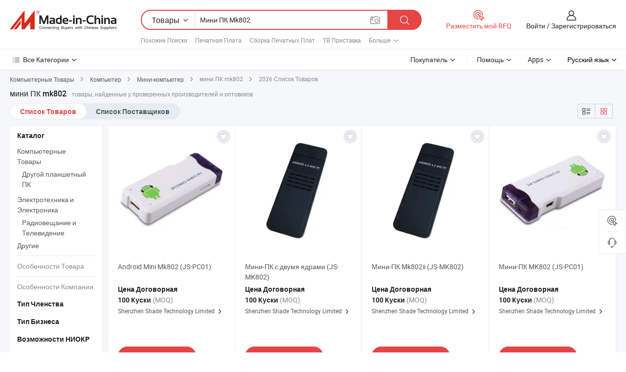

--- FILE ---
content_type: text/html;charset=UTF-8
request_url: https://ru.made-in-china.com/tag_search_product/Mini-Pc-Mk802_oouoyin_1.html
body_size: 27787
content:

<!DOCTYPE html>
<html
                lang="ru" >
<head>
    <meta content="text/html; charset=utf-8" http-equiv="Content-Type" />
            <base href="//ru.made-in-china.com" />
        <title>&#1050;&#1080;&#1090;&#1072;&#1081; &#1084;&#1080;&#1085;&#1080; &#1055;&#1050; mk802, &#1050;&#1080;&#1090;&#1072;&#1081; &#1084;&#1080;&#1085;&#1080; &#1055;&#1050; mk802 &#1089;&#1087;&#1080;&#1089;&#1086;&#1082; &#1090;&#1086;&#1074;&#1072;&#1088;&#1086;&#1074; &#1085;&#1072; ru.Made-in-China.com</title>
    <meta content="&#1084;&#1080;&#1085;&#1080; &#1055;&#1050; mk802, &#1050;&#1080;&#1090;&#1072;&#1081; &#1084;&#1080;&#1085;&#1080; &#1055;&#1050; mk802, &#1055;&#1086;&#1089;&#1090;&#1072;&#1074;&#1097;&#1080;&#1082;&#1080;, &#1055;&#1088;&#1086;&#1080;&#1079;&#1074;&#1086;&#1076;&#1080;&#1090;&#1077;&#1083;&#1080; &#1080; &#1054;&#1087;&#1090;&#1086;&#1074;&#1080;&#1082;&#1080; &#1084;&#1080;&#1085;&#1080; &#1055;&#1050; mk802" name="keywords">
        <meta content="&#1050;&#1080;&#1090;&#1072;&#1081; &#1084;&#1080;&#1085;&#1080; &#1055;&#1050; mk802, &#1053;&#1072;&#1081;&#1090;&#1080; &#1050;&#1080;&#1090;&#1072;&#1081; &#1084;&#1080;&#1085;&#1080; &#1055;&#1050; mk802 &#1090;&#1086;&#1074;&#1072;&#1088;&#1099; &#1080; &#1050;&#1080;&#1090;&#1072;&#1081; &#1084;&#1080;&#1085;&#1080; &#1055;&#1050; mk802 &#1087;&#1088;&#1086;&#1080;&#1079;&#1074;&#1086;&#1076;&#1080;&#1090;&#1077;&#1083;&#1080; &#1080; &#1089;&#1087;&#1080;&#1089;&#1086;&#1082; &#1087;&#1086;&#1089;&#1090;&#1072;&#1074;&#1097;&#1080;&#1082;&#1086;&#1074; &#1085;&#1072; ru.Made-in-China.com" name="description">
<link rel="dns-prefetch" href="//www.micstatic.com">
<link rel="preconnect" href="//www.micstatic.com">
<link rel="dns-prefetch" href="//image.made-in-china.com">
<link rel="preconnect" href="//image.made-in-china.com">
<link rel="dns-prefetch" href="//pic.made-in-china.com">
<link rel="preconnect" href="//pic.made-in-china.com">
                    <link rel="preload" as="image" href="https://image.made-in-china.com/391f0j00FjRafIhyZzkn/Android-Mini-Mk802-JS-PC01-.jpg" >
                <link rel="alternate" hreflang="de" href="https://de.made-in-china.com/tag_search_product/Mini-Pc-Mk802_oouoyin_1.html" />
            <link rel="alternate" hreflang="hi" href="https://hi.made-in-china.com/tag_search_product/Mini-Pc-Mk802_oouoyin_1.html" />
            <link rel="alternate" hreflang="ru" href="https://ru.made-in-china.com/tag_search_product/Mini-Pc-Mk802_oouoyin_1.html" />
            <link rel="alternate" hreflang="pt" href="https://pt.made-in-china.com/tag_search_product/Mini-Pc-Mk802_oouoyin_1.html" />
            <link rel="alternate" hreflang="ko" href="https://kr.made-in-china.com/tag_search_product/Mini-Pc-Mk802_oouoyin_1.html" />
            <link rel="alternate" hreflang="en" href="https://www.made-in-china.com/products-search/hot-china-products/Mini_Pc_Mk802.html" />
            <link rel="alternate" hreflang="it" href="https://it.made-in-china.com/tag_search_product/Mini-Pc-Mk802_oouoyin_1.html" />
            <link rel="alternate" hreflang="fr" href="https://fr.made-in-china.com/tag_search_product/Mini-Pc-Mk802_oouoyin_1.html" />
            <link rel="alternate" hreflang="es" href="https://es.made-in-china.com/tag_search_product/Mini-Pc-Mk802_oouoyin_1.html" />
            <link rel="alternate" hreflang="x-default" href="https://www.made-in-china.com/products-search/hot-china-products/Mini_Pc_Mk802.html" />
            <link rel="alternate" hreflang="ar" href="https://sa.made-in-china.com/tag_search_product/Mini-Pc-Mk802_oouoyin_1.html" />
            <link rel="alternate" hreflang="vi" href="https://vi.made-in-china.com/tag_search_product/Mini-Pc-Mk802_oouoyin_1.html" />
            <link rel="alternate" hreflang="th" href="https://th.made-in-china.com/tag_search_product/Mini-Pc-Mk802_oouoyin_1.html" />
            <link rel="alternate" hreflang="ja" href="https://jp.made-in-china.com/tag_search_product/Mini-Pc-Mk802_oouoyin_1.html" />
            <link rel="alternate" hreflang="id" href="https://id.made-in-china.com/tag_search_product/Mini-Pc-Mk802_oouoyin_1.html" />
            <link rel="alternate" hreflang="nl" href="https://nl.made-in-china.com/tag_search_product/Mini-Pc-Mk802_oouoyin_1.html" />
            <link rel="alternate" hreflang="tr" href="https://tr.made-in-china.com/tag_search_product/Mini-Pc-Mk802_oouoyin_1.html" />
    <link type="text/css" rel="stylesheet" href="https://www.micstatic.com/landing/www/qp/css/search-list-qp_f88bd609.css" /> <link type="text/css" rel="stylesheet" href="https://www.micstatic.com/landing/www/qp/css/refine-navigation_49434e71.css" /> <link type="text/css" rel="stylesheet" href="https://www.micstatic.com/landing/www/qp/css/qp_mlan_d9434333.css" /> 
    <link type="text/css" rel="stylesheet" href="https://www.micstatic.com/landing/www/qp/css/modules/swiper@7.0.5-bundle.min_f7b0d48b.css" /> <link rel="canonical" href="https://ru.made-in-china.com/tag_search_product/Mini-Pc-Mk802_oouoyin_1.html"/>
	                      <link rel="alternate" media="only screen and (max-width:640)" href="https://m.made-in-china.com/hot-china-products/_mk802.html">
    <style>
        body{
            min-width: 1024px;
        }
    </style>
<!-- Polyfill Code Begin --><script chaset="utf-8" type="text/javascript" src="https://www.micstatic.com/polyfill/polyfill-simplify_eb12d58d.js"></script><!-- Polyfill Code End --></head>
<body class="layout-auto gallary " probe-clarity="false" >
<input type="hidden" name="needFetchLanguageByAjax" value="false" class="J-needFetchLanguageByAjax">
    <div id="header" ></div>
<script>
    function headerMlanInit() {
        const funcName = 'headerMlan';
        const app = new window[funcName]({target: document.getElementById('header'), props: {props: {"pageType":2,"logoTitle":"Производители и поставщики","logoUrl":null,"base":{"buyerInfo":{"service":"Услуги","newUserGuide":"Гид для новичков","auditReport":"Audited Suppliers' Reports","meetSuppliers":"Meet Suppliers","onlineTrading":"Secured Trading Service","buyerCenter":"Центр покупателей","contactUs":"Связаться с Нами","search":"Поиск","prodDirectory":"Каталог Товаров","supplierDiscover":"Supplier Discover","sourcingRequest":"Разместить Запрос на Поставку","quickLinks":"Quick Links","myFavorites":"Мое Избранное","visitHistory":"История Браузера","buyer":"Покупатель","blog":"Бизнес-информация"},"supplierInfo":{"supplier":"Поставщик","joinAdvance":"加入高级会员","tradeServerMarket":"外贸服务市场","memberHome":"外贸e家","cloudExpo":"Smart Expo云展会","onlineTrade":"交易服务","internationalLogis":"国际物流","northAmericaBrandSailing":"北美全渠道出海","micDomesticTradeStation":"中国制造网内贸站"},"helpInfo":{"whyMic":"Why Made-in-China.com","auditSupplierWay":"Как мы проводим аудит поставщиков","securePaymentWay":"Как мы обеспечиваем оплату","submitComplaint":"Подать жалобу","contactUs":"Связаться с Нами","faq":"Вопросы-Ответы","help":"Помощь"},"appsInfo":{"downloadApp":"Скачать App!","forBuyer":"Для покупателя","forSupplier":"Для поставщика","exploreApp":"Исследовать эксклюзивные скидки в App","apps":"Apps"},"languages":[{"lanCode":0,"simpleName":"en","name":"English","value":"//www.made-in-china.com/products-search/hot-china-products/Mini_Pc_Mk802.html","htmlLang":"en"},{"lanCode":5,"simpleName":"es","name":"Español","value":"//es.made-in-china.com/tag_search_product/Mini-Pc-Mk802_oouoyin_1.html","htmlLang":"es"},{"lanCode":4,"simpleName":"pt","name":"Português","value":"//pt.made-in-china.com/tag_search_product/Mini-Pc-Mk802_oouoyin_1.html","htmlLang":"pt"},{"lanCode":2,"simpleName":"fr","name":"Français","value":"//fr.made-in-china.com/tag_search_product/Mini-Pc-Mk802_oouoyin_1.html","htmlLang":"fr"},{"lanCode":3,"simpleName":"ru","name":"Русский язык","value":"//ru.made-in-china.com/","htmlLang":"ru"},{"lanCode":8,"simpleName":"it","name":"Italiano","value":"//it.made-in-china.com/tag_search_product/Mini-Pc-Mk802_oouoyin_1.html","htmlLang":"it"},{"lanCode":6,"simpleName":"de","name":"Deutsch","value":"//de.made-in-china.com/tag_search_product/Mini-Pc-Mk802_oouoyin_1.html","htmlLang":"de"},{"lanCode":7,"simpleName":"nl","name":"Nederlands","value":"//nl.made-in-china.com/tag_search_product/Mini-Pc-Mk802_oouoyin_1.html","htmlLang":"nl"},{"lanCode":9,"simpleName":"sa","name":"العربية","value":"//sa.made-in-china.com/tag_search_product/Mini-Pc-Mk802_oouoyin_1.html","htmlLang":"ar"},{"lanCode":11,"simpleName":"kr","name":"한국어","value":"//kr.made-in-china.com/tag_search_product/Mini-Pc-Mk802_oouoyin_1.html","htmlLang":"ko"},{"lanCode":10,"simpleName":"jp","name":"日本語","value":"//jp.made-in-china.com/tag_search_product/Mini-Pc-Mk802_oouoyin_1.html","htmlLang":"ja"},{"lanCode":12,"simpleName":"hi","name":"हिन्दी","value":"//hi.made-in-china.com/tag_search_product/Mini-Pc-Mk802_oouoyin_1.html","htmlLang":"hi"},{"lanCode":13,"simpleName":"th","name":"ภาษาไทย","value":"//th.made-in-china.com/tag_search_product/Mini-Pc-Mk802_oouoyin_1.html","htmlLang":"th"},{"lanCode":14,"simpleName":"tr","name":"Türkçe","value":"//tr.made-in-china.com/tag_search_product/Mini-Pc-Mk802_oouoyin_1.html","htmlLang":"tr"},{"lanCode":15,"simpleName":"vi","name":"Tiếng Việt","value":"//vi.made-in-china.com/tag_search_product/Mini-Pc-Mk802_oouoyin_1.html","htmlLang":"vi"},{"lanCode":16,"simpleName":"id","name":"Bahasa Indonesia","value":"//id.made-in-china.com/tag_search_product/Mini-Pc-Mk802_oouoyin_1.html","htmlLang":"id"}],"showMlan":true,"showRules":false,"rules":"Rules","language":"ru","menu":"Меню","subTitle":null,"subTitleLink":null,"stickyInfo":null},"categoryRegion":{"categories":"Все Категории","categoryList":[{"name":"Сельское Хозяйство и Пища","value":"https://ru.made-in-china.com/category1_Agriculture-Food/Agriculture-Food_usssssssss.html","catCode":"1000000000"},{"name":"Одежда и Аксессуары","value":"https://ru.made-in-china.com/category1_Apparel-Accessories/Apparel-Accessories_uussssssss.html","catCode":"1100000000"},{"name":"Искусство и Ремесла","value":"https://ru.made-in-china.com/category1_Arts-Crafts/Arts-Crafts_uyssssssss.html","catCode":"1200000000"},{"name":"Автозапчасти и Аксессуары","value":"https://ru.made-in-china.com/category1_Auto-Motorcycle-Parts-Accessories/Auto-Motorcycle-Parts-Accessories_yossssssss.html","catCode":"2900000000"},{"name":"Сумки, Футляры и Коробки","value":"https://ru.made-in-china.com/category1_Bags-Cases-Boxes/Bags-Cases-Boxes_yhssssssss.html","catCode":"2600000000"},{"name":"Химическая Промышленность","value":"https://ru.made-in-china.com/category1_Chemicals/Chemicals_uissssssss.html","catCode":"1300000000"},{"name":"Компьютерные Товары","value":"https://ru.made-in-china.com/category1_Computer-Products/Computer-Products_iissssssss.html","catCode":"3300000000"},{"name":"Строительство и Отделка","value":"https://ru.made-in-china.com/category1_Construction-Decoration/Construction-Decoration_ugssssssss.html","catCode":"1500000000"},{"name":"Бытовая Электроника","value":"https://ru.made-in-china.com/category1_Consumer-Electronics/Consumer-Electronics_unssssssss.html","catCode":"1400000000"},{"name":"Электротехника и Электроника","value":"https://ru.made-in-china.com/category1_Electrical-Electronics/Electrical-Electronics_uhssssssss.html","catCode":"1600000000"},{"name":"Мебель","value":"https://ru.made-in-china.com/category1_Furniture/Furniture_yessssssss.html","catCode":"2700000000"},{"name":"Здоровье и Медицина","value":"https://ru.made-in-china.com/category1_Health-Medicine/Health-Medicine_uessssssss.html","catCode":"1700000000"},{"name":"Промышленное Оборудование и Компоненты","value":"https://ru.made-in-china.com/category1_Industrial-Equipment-Components/Industrial-Equipment-Components_inssssssss.html","catCode":"3400000000"},{"name":"Инструменты и Измерительные Приборы","value":"https://ru.made-in-china.com/category1_Instruments-Meters/Instruments-Meters_igssssssss.html","catCode":"3500000000"},{"name":"Легкая промышленность и товары повседневного спроса","value":"https://ru.made-in-china.com/category1_Light-Industry-Daily-Use/Light-Industry-Daily-Use_urssssssss.html","catCode":"1800000000"},{"name":"Светильники и Освещение","value":"https://ru.made-in-china.com/category1_Lights-Lighting/Lights-Lighting_isssssssss.html","catCode":"3000000000"},{"name":"Машины Для Производства и Обработки","value":"https://ru.made-in-china.com/category1_Manufacturing-Processing-Machinery/Manufacturing-Processing-Machinery_uossssssss.html","catCode":"1900000000"},{"name":"Металлургия, Полезные Ископаемые и Энергетика","value":"https://ru.made-in-china.com/category1_Metallurgy-Mineral-Energy/Metallurgy-Mineral-Energy_ysssssssss.html","catCode":"2000000000"},{"name":"Канцелярские Товары","value":"https://ru.made-in-china.com/category1_Office-Supplies/Office-Supplies_yrssssssss.html","catCode":"2800000000"},{"name":"Упаковка и Полиграфия","value":"https://ru.made-in-china.com/category1_Packaging-Printing/Packaging-Printing_ihssssssss.html","catCode":"3600000000"},{"name":"Безопасность и Защита","value":"https://ru.made-in-china.com/category1_Security-Protection/Security-Protection_ygssssssss.html","catCode":"2500000000"},{"name":"Услуги","value":"https://ru.made-in-china.com/category1_Service/Service_ynssssssss.html","catCode":"2400000000"},{"name":"Спортивные Товары и Отдых","value":"https://ru.made-in-china.com/category1_Sporting-Goods-Recreation/Sporting-Goods-Recreation_iussssssss.html","catCode":"3100000000"},{"name":"Текстиль","value":"https://ru.made-in-china.com/category1_Textile/Textile_yussssssss.html","catCode":"2100000000"},{"name":"Инструменты и Крепёжные Изделия","value":"https://ru.made-in-china.com/category1_Tools-Hardware/Tools-Hardware_iyssssssss.html","catCode":"3200000000"},{"name":"Игрушки","value":"https://ru.made-in-china.com/category1_Toys/Toys_yyssssssss.html","catCode":"2200000000"},{"name":"Транспорт","value":"https://ru.made-in-china.com/category1_Transportation/Transportation_yissssssss.html","catCode":"2300000000"}],"more":"Больше"},"searchRegion":{"show":true,"lookingFor":"Расскажите нам, что вы ищете...","homeUrl":"//ru.made-in-china.com","products":"Товары","suppliers":"Поставщики","auditedFactory":null,"uploadImage":"Загрузить изображение","max20MbPerImage":"Максимум 20 МБ на изображение","yourRecentKeywords":"Ваши последние ключевые слова","clearHistory":"Очистить Историю","popularSearches":"Похожие Поиски","relatedSearches":"Больше","more":null,"maxSizeErrorMsg":"Загрузка не удалась. Максимальный размер изображения 20 МБ.","noNetworkErrorMsg":"Нет сетевого подключения. Пожалуйста, проверьте настройки сети и попробуйте снова.","uploadFailedErrorMsg":"Загрузка не удалась. Неверный формат изображения. Поддерживаемые форматы: JPG, PNG, BMP.","relatedList":[{"word":"Печатная Плата","adsData":"Печатная Плата","link":"https://ru.made-in-china.com/tag_search_product/PCB-Board_eyeyn_1.html","title":"PCB Board"},{"word":"Сборка Печатных Плат","adsData":"Сборка Печатных Плат","link":"https://ru.made-in-china.com/tag_search_product/PCB-Assembly_uygnron_1.html","title":"PCB Assembly"},{"word":"ТВ Приставка","adsData":"ТВ Приставка","link":"https://ru.made-in-china.com/tag_search_product/TV-Box_ueoun_1.html","title":"TV Box"},{"word":"Андроид Тв Приставка","adsData":"Андроид Тв Приставка","link":"https://ru.made-in-china.com/tag_search_product/Android-Tv-Box_rugoiun_1.html","title":"android tv box"},{"word":"Умный Телевизионный Бокс","adsData":"Умный Телевизионный Бокс","link":"https://ru.made-in-china.com/tag_search_product/Smart-TV-Box_rsosssn_1.html","title":"Smart TV Box"},{"word":"Андроид Мини Пк","adsData":"Андроид Мини Пк","link":"https://ru.made-in-china.com/tag_search_product/Android-Mini-Pc_ruryosn_1.html","title":"android mini pc"},{"word":"Мини ПК С Телевизором","adsData":"Мини ПК С Телевизором","link":"https://ru.made-in-china.com/tag_search_product/Mini-Pc-With-Tv_rygohrn_1.html","title":"mini pc with tv"},{"word":"Google Tv","adsData":"Google Tv","link":"https://ru.made-in-china.com/tag_search_product/Google-Tv_rihhron_1.html","title":"google tv"},{"word":"Четырехъядерный Андроид Мини ПК","adsData":"Четырехъядерный Андроид Мини ПК","link":"https://ru.made-in-china.com/tag_search_product/Quad-Core-Android-Mini-Pc_ohuegyn_1.html","title":"quad core android mini pc"}],"relatedTitle":null,"relatedTitleLink":null,"formParams":null,"mlanFormParams":{"keyword":"Мини ПК Mk802","inputkeyword":"Мини ПК Mk802","type":null,"currentTab":null,"currentPage":null,"currentCat":null,"currentRegion":null,"currentProp":null,"submitPageUrl":null,"parentCat":null,"otherSearch":null,"currentAllCatalogCodes":null,"sgsMembership":null,"memberLevel":null,"topOrder":null,"size":null,"more":"больше","less":"less","staticUrl50":null,"staticUrl10":null,"staticUrl30":null,"condition":"0","conditionParamsList":[{"condition":"0","conditionName":null,"action":"/productSearch?keyword=#word#","searchUrl":null,"inputPlaceholder":null},{"condition":"1","conditionName":null,"action":"/companySearch?keyword=#word#","searchUrl":null,"inputPlaceholder":null}]},"enterKeywordTips":"Введите ключевое слово по крайней мере для вашего поиска.","openMultiSearch":false},"frequentRegion":{"rfq":{"rfq":"Разместить мой RFQ","searchRfq":"Search RFQs","acquireRfqHover":"Расскажите нам, что вам нужно, и попробуйте простой способ получить цитаты !","searchRfqHover":"Discover quality RFQs and connect with big-budget buyers"},"account":{"account":"Аккаунт","signIn":"Войти","join":"Зарегистрироваться","newUser":"Новый Пользователь","joinFree":"Зарегистрироваться","or":"Или","socialLogin":"Нажимая «Зарегистрироваться», «Войти» или «Продолжить» с Facebook, Linkedin, Twitter, Google, %s, я принимаю %sUser Agreement%s и %sPrivacy Policy%s","message":"Сообщения","quotes":"Цитаты","orders":"Заказы","favorites":"Избранное","visitHistory":"История Браузера","postSourcingRequest":"Разместить Запрос на Поставку","hi":"Здравствуйте","signOut":"Выйти","manageProduct":"Управление Продуктами","editShowroom":"Редактировать выставочный зал","username":"","userType":null,"foreignIP":true,"currentYear":2026,"userAgreement":"Пользовательское соглашение","privacyPolicy":"Политика конфиденциальности"},"message":{"message":"Сообщения","signIn":"Войти","join":"Зарегистрироваться","newUser":"Новый Пользователь","joinFree":"Зарегистрироваться","viewNewMsg":"Sign in to view the new messages","inquiry":"Запросы","rfq":"RFQs","awaitingPayment":"Awaiting payments","chat":"Чат","awaitingQuotation":"Ожидание котировок"},"cart":{"cart":"Корзина запросов"}},"busiRegion":null,"previewRegion":null}}});
		const hoc=o=>(o.__proto__.$get=function(o){return this.$$.ctx[this.$$.props[o]]},o.__proto__.$getKeys=function(){return Object.keys(this.$$.props)},o.__proto__.$getProps=function(){return this.$get("props")},o.__proto__.$setProps=function(o){var t=this.$getKeys(),s={},p=this;t.forEach(function(o){s[o]=p.$get(o)}),s.props=Object.assign({},s.props,o),this.$set(s)},o.__proto__.$help=function(){console.log("\n            $set(props): void             | 设置props的值\n            $get(key: string): any        | 获取props指定key的值\n            $getKeys(): string[]          | 获取props所有key\n            $getProps(): any              | 获取props里key为props的值（适用nail）\n            $setProps(params: any): void  | 设置props里key为props的值（适用nail）\n            $on(ev, callback): func       | 添加事件监听，返回移除事件监听的函数\n            $destroy(): void              | 销毁组件并触发onDestroy事件\n        ")},o);
        window[`${funcName}Api`] = hoc(app);
    };
</script><script type="text/javascript" crossorigin="anonymous" onload="headerMlanInit()" src="https://www.micstatic.com/nail/pc/header-mlan_6f301846.js"></script><div class="auto-size J-auto-size">
    <input type="hidden" id="sensor_pg_v" value="st:qp,m:&#1084;&#1080;&#1085;&#1080; &#1055;&#1050; mk802,p:1,tp:103,stp:10301,plate:show_wd,tp:103,stp:10301,abt:null,abp:a"/>
        <input type="hidden" id="appendQueryParam" value=""/>
    <input type="hidden" id="completeProdParam" value="[&quot;tBimXGjogJVl&quot;,&quot;NXvEIoQKbxkr&quot;,&quot;tBMnZcNVnEhD&quot;,&quot;VBHxNiydrQhI&quot;,&quot;DbvmFyrJlZhe&quot;,&quot;dKiEBLNjrQkz&quot;,&quot;CvBQbtzrJnhT&quot;,&quot;TXqxFQsdZncH&quot;,&quot;LSomRUcdYnWg&quot;,&quot;yXxJIPtlYGWZ&quot;,&quot;XeGxCzDOZvAP&quot;,&quot;BMTENabGXerw&quot;,&quot;SvsJZmOjrEkT&quot;,&quot;qvIQJVgPaxhj&quot;,&quot;feGQsVMxHbUO&quot;,&quot;BevESGJlYKrt&quot;,&quot;LBSQrxluJnhZ&quot;,&quot;hXUElJsrYxkO&quot;,&quot;ZKmQHPaOHThV&quot;,&quot;aBxQIbTEmtVc&quot;]"/>
    <input type="hidden" id="prodKeyword" value="Mini_Pc_Mk802"/>
    <input type="hidden" name="user_behavior_trace_id" id="user_behavior_trace_id" value="1jfuoc1u2a2k"/>
        <div class="page cf">
                <div itemscope itemtype="https://schema.org/BreadcrumbList" class="crumb grid">
                                                <span itemprop="itemListElement" itemscope itemtype="https://schema.org/ListItem">
                        <a itemprop="item" href="https://ru.made-in-china.com/category1_Computer-Products/Computer-Products_iissssssss.html">
                            <span itemprop="name">Компьютерные Товары</span>
                        </a>
                        <meta itemprop="position" content="1"/>
                    </span>
                    <i class="ob-icon icon-right"></i>
                                                                                                <span itemprop="itemListElement" itemscope itemtype="https://schema.org/ListItem">
                        <a itemprop="item" href="https://ru.made-in-china.com/category23_Computer-Products/Computer_iiuessssss_1.html">
                            <span itemprop="name">Компьютер</span>
                        </a>
                        <meta itemprop="position" content="2"/>
                    </span>
                    <i class="ob-icon icon-right"></i>
                                                                                                <span itemprop="itemListElement" itemscope itemtype="https://schema.org/ListItem">
                        <a itemprop="item" href="https://ru.made-in-china.com/category23_Computer-Products/Mini-Computer_iiuesnssss_1.html">
                            <span itemprop="name">Мини-компьютер</span>
                        </a>
                        <meta itemprop="position" content="3"/>
                    </span>
                    <i class="ob-icon icon-right"></i>
                                    <span>мини ПК mk802</span>
                                        <i class="ob-icon icon-right"></i>
            <span>
                                     2026 Список Товаров
                            </span>
        </div>
        <input id="J-strong-words" name="strong-words" type="hidden" value="{&quot;strongWordList&quot;:[&quot;Mini Pc Mk802&quot;]}" />
        <input id="ads_word" name="ads_word" type="hidden" value="&#1084;&#1080;&#1085;&#1080; &#1055;&#1050; mk802" />
        <input type="hidden" id="qaSource" value="1">
        <input type="hidden" name="iqa-portrait" id="iqa-portrait" value="" />
        <input id="compareFromPage" name="compareFromPage" type="hidden" value="3" />
        <input id="contactUrlParam" type="hidden" value="${contactUrlParam}" />
        <input id="J-isLanding" type="hidden" value="true" />
        <div class="page-wrap search-list new-search-list cf">
                                                <div class="search-list-container main-wrap">
                <div class="main">
                    <div class="num-found">
    <h1 class="product_word">&#1084;&#1080;&#1085;&#1080; &#1055;&#1050; mk802</h1>
                    товары, найденные у проверенных производителей и оптовиков
        </div>
                    <div class="search-filter-bar">
                        <div class="list-tab">
                            <ul class="tab">
                                <li class="selected"><a>
                                                                            Список Товаров
                                                                    </a></li>
                                <li>
                                                                            <a href="https://ru.made-in-china.com/manufacturers/mini-pc-mk802.html">
                                            Список Поставщиков
                                        </a>
                                                                    </li>
                                                                                            </ul>
                        </div>
                        <div class="view-type cf">
<input type="hidden" value="https://ru.made-in-china.com/tag_search_product/Mini-Pc-Mk802_oouoyin_1.html" id="firstPageUrl">
<div class="refine-sort">
    <div class="list-switch">
        <span class="text"> Посмотреть: </span>
        <span class="list-switch-types">
                <a href="javascript:;"ads-data="t:90,md:1,c:2" onclick="if(saveViewTypeCookie){saveViewTypeCookie(1)}" ontouchstart="if(saveViewTypeCookie){saveViewTypeCookie(1)}" rel="nofollow"
                   class="list-switch-btn list-switch-btn-left unselect ">
					<i class="ob-icon icon-list"></i>
					<div class="tip arrow-bottom tip-switch-list">
                         <div class="tip-con">
                             <p class="tip-para">Просмотр Списка</p>
                         </div>
                             <span class="arrow arrow-out">
                                 <span class="arrow arrow-in"></span>
                             </span>
                     </div>
                </a>
                <a href="javascript:;" onclick="" ontouchstart="" rel="nofollow"
                   class="list-switch-btn list-switch-btn-right selected ">
					<i class="ob-icon icon-gallery"></i>
					<div class="tip arrow-bottom tip-switch-gallery">
                         <div class="tip-con">
                             <p class="tip-para">Просмотр Галереи</p>
                         </div>
                             <span class="arrow arrow-out">
                                 <span class="arrow arrow-in"></span>
                             </span>
                     </div>
                </a>
				</span>
    </div>
</div> </div>
                    </div>
                                                            <div class="search-list">
                        <div class="prod-list J-prod-list gallary ">
 <!-- topRank -->
<!-- product -->
<div class="list-img" id="product-div1" data-show-type="interstAd" faw-module="Search_prod_list" cz-id="tBimXGjogJVl">
     <div class="list-img-wrap">
         <div class="products-item">
             <!-- 图片 -->
			               <div class="prod-img prod-img-space img-total slide-prod J-slider-prod">
                 <div class="img-box swiper-container J-slider-prod-box">
					<div class="img-list swiper-wrapper prod-banner-list" ads-data="t:7,aid:,flx_deliv_tp:comb,ads_tp:,abt:,abp:a,srv_id:,si:1,md:3,pdid:tBimXGjogJVl,ps:,a:1,mds:30,c:2,is_trade:0,is_sample:0,is_rushorder:0,pcid:SqNmrgIPbEiw,pa:,is_3d_prod:0" faw-exposure id="banner-slider">
																																																																<a rel="nofollow" class="img-wrap swiper-slide img-thumb-auto J-lazyimgs" referrerpolicy="unsafe-url" href="https://ru.made-in-china.com/co_shadecn/product_Android-Mini-PC-Mk802-JS-PC01-_esnrenuug.html" target="_blank" ads-data="t:7,aid:,flx_deliv_tp:comb,ads_tp:,abt:,abp:a,srv_id:,ads_srv_tp:,isrec:,recu:,recv:,si:1,md:3,pdid:tBimXGjogJVl,ps:,a:1,mds:30,c:2,pcid:SqNmrgIPbEiw,st:8,is_trade:0,is_sample:0,is_rushorder:0,pa:8,is_3d_prod:0">
										<div class="img-thumb-inner">
												<img class="J-firstLazyload" src="https://www.micstatic.com/common/img/space.png?_v=1769151167299" data-original="https://image.made-in-china.com/391f0j00FjRafIhyZzkn/Android-Mini-Mk802-JS-PC01-.webp" alt="Android Mini Mk802 (JS-PC01)">
										</div>
						 			</a>
																																													</div>
					 					 					 					 					 					 				 </div>
				 			 </div>
			 			 				 <a href="javascript:void(0);"
					class="prod-favorite-icon J-add2Fav" cz-type="prod"
					cz-id="tBimXGjogJVl" ads-data="st:17,pdid:tBimXGjogJVl,pcid:SqNmrgIPbEiw,is_trade:0,is_sample:0,is_rushorder:0,a:1">
					 <i class="ob-icon icon-heart-f"></i>
					 <i class="ob-icon icon-heart"></i>
					 <div class="tip arrow-top tip-faverite">
						 <div class="tip-con"><p class="tip-para">Избранное</p></div>
						 <span class="arrow arrow-out"><span class="arrow arrow-in"></span></span>
					 </div>
				 </a>
			                 <!-- 内容 -->
			 <div id="onlineTradeAble3" style="display:none;">false 0</div>
             <div class="detail">
				 				 <input type="hidden" name="mainProdValue" value="0"/>
				 				 <div class="icon-list certified-logo">
				 					 </div>
				 				 <div class="product-name-wrap
 									">
					 <h2 class="product-name" data-prod-tag="">
						 <a title="Android Mini Mk802 (JS-PC01)" referrerpolicy="unsafe-url" href="https://ru.made-in-china.com/co_shadecn/product_Android-Mini-PC-Mk802-JS-PC01-_esnrenuug.html" target="_blank" ads-data="t:7,aid:,flx_deliv_tp:comb,ads_tp:,abt:,abp:a,srv_id:,ads_srv_tp:,isrec:,recu:,recv:,si:1,md:3,pdid:tBimXGjogJVl,ps:,a:1,mds:30,c:2,pcid:SqNmrgIPbEiw,st:2,is_trade:0,is_sample:0,is_rushorder:0,pa:2">
							 Android Mini Mk802 (JS-PC01)
						 </a>
					 </h2>
					 					 					 				 </div>
				 <div class="product-property">
					 						 <div class="ellipsis attr-item J-faketitle"><span
								 class="attribute"><strong class="price">Цена Договорная</strong></span></div>
					 					 						 <div class="ellipsis attr-item J-faketitle"><span
								 class="attribute"><strong> 100 &#1050;&#1091;&#1089;&#1082;&#1080;</strong> </span> <span class="moq-text">(MOQ)</span>
						 </div>
					 				 </div>
				 				 <div class="company-info">
					 <div class="company-name ellipsis">
						 <a >
							 <span title="Shenzhen Shade Technology Limited">Shenzhen Shade Technology Limited</span>
						 </a>
						 <i class="ob-icon icon-right"></i>
						 <div class="company-name-popup">
							 <div class="name-block">
								 									 <span class="compnay-name J-compnay-name" title="Shenzhen Shade Technology Limited">Shenzhen Shade Technology Limited</span>
								 							 </div>
							 <div class="auth-block">
								 <ul class="auth-block-list">
									 <li class="company-address-info">
										 <i class="ob-icon icon-coordinate"></i>
										 											 Guangdong, China
										 									 </li>
								 </ul>
							 </div>
							 <div class="block-divider"></div>
							 <div class="other-block">
								 <ul>
									 <li>
										 <h2 class="business-type-info">Individuals/SOHO,Manufacturer/Factory,Trading Company,Other</h2>
									 </li>
									 									 								 </ul>
							 </div>
						 </div>
					 </div>
					 <div class="auth-list">
						 						 					 </div>
				 </div>
			 </div>
			 <div class="product-btn">
				 				 					 <input type="hidden" value="Связаться Сейчас" />
					 					 <a fun-inquiry-product
						referrerpolicy="unsafe-url" href="//www.made-in-china.com/sendInquiry/prod_tBimXGjogJVl_SqNmrgIPbEiw.html?from=search&type=down&target=prod&word=%D0%BC%D0%B8%D0%BD%D0%B8+%D0%9F%D0%9A+mk802&seo=1&plant=ru&smode=pc"
						ads-data="t:7,aid:,flx_deliv_tp:comb,ads_tp:,abt:,abp:a,srv_id:,ads_srv_tp:,isrec:,recu:,recv:,si:1,md:3,pdid:tBimXGjogJVl,ps:,a:1,mds:30,c:2,pcid:SqNmrgIPbEiw,st:5,is_trade:0,is_sample:0,is_rushorder:0,pa:5" target="_blank" rel="nofollow" class="btn btn-main btn-small">
						 						 <span class="btn-main-text">Связаться Сейчас</span>
					 </a>
				 				 <span class="inquiry-action">
			            <b class="tm3_chat_status" lan="ru" ads-data="t:7,aid:,flx_deliv_tp:comb,ads_tp:,abt:,abp:a,srv_id:,ads_srv_tp:,isrec:,recu:,recv:,si:1,md:3,pdid:tBimXGjogJVl,ps:,a:1,mds:30,c:2,pcid:SqNmrgIPbEiw,st:7,is_trade:0,is_sample:0,is_rushorder:0,pa:13" dataId="SqNmrgIPbEiw_tBimXGjogJVl_1" inquiry="//www.made-in-china.com/sendInquiry/prod_tBimXGjogJVl_SqNmrgIPbEiw.html?from=search&type=down&target=prod&word=%D0%BC%D0%B8%D0%BD%D0%B8+%D0%9F%D0%9A+mk802&seo=1&plant=ru&smode=pc" processor="chat" cid="SqNmrgIPbEiw" style="display:none"></b>
					 					 					 					 			</span>
			 </div>
			 <div class="hide-area">
				                      <div class="property-list">
    												<div class="prop-item">
                                 <label class="prop-lab">Считыватель карт: </label>
                                 <span class="prop-val">Считыватель карт</span>
                             </div>
                        							<div class="prop-item">
                                 <label class="prop-lab">Отпечаток пальца: </label>
                                 <span class="prop-val">Без отпечатка пальца</span>
                             </div>
                        							<div class="prop-item">
                                 <label class="prop-lab">Емкость жесткого диска: </label>
                                 <span class="prop-val">≤8Г</span>
                             </div>
                        							<div class="prop-item">
                                 <label class="prop-lab">Память: </label>
                                 <span class="prop-val">512МБ</span>
                             </div>
                        							<div class="prop-item">
                                 <label class="prop-lab">Режим сети: </label>
                                 <span class="prop-val">3G</span>
                             </div>
                        							<div class="prop-item">
                                 <label class="prop-lab">Операционная система: </label>
                                 <span class="prop-val">Андроид</span>
                             </div>
                                             </div>
				 			 </div>
         </div>
     </div>
</div>
<div class="list-img" id="product-div2" data-show-type="interstAd" faw-module="Search_prod_list" cz-id="NXvEIoQKbxkr">
     <div class="list-img-wrap">
         <div class="products-item">
             <!-- 图片 -->
			               <div class="prod-img prod-img-space img-total slide-prod J-slider-prod">
                 <div class="img-box swiper-container J-slider-prod-box">
					<div class="img-list swiper-wrapper prod-banner-list" ads-data="t:7,aid:,flx_deliv_tp:comb,ads_tp:,abt:,abp:a,srv_id:,si:1,md:3,pdid:NXvEIoQKbxkr,ps:,a:2,mds:30,c:2,is_trade:0,is_sample:0,is_rushorder:0,pcid:SqNmrgIPbEiw,pa:,is_3d_prod:0" faw-exposure id="banner-slider">
																																																																<a rel="nofollow" class="img-wrap swiper-slide img-thumb-auto J-lazyimgs" referrerpolicy="unsafe-url" href="https://ru.made-in-china.com/co_shadecn/product_Dual-Core-Mini-PC-JS-MK802-_esesnyrhg.html" target="_blank" ads-data="t:7,aid:,flx_deliv_tp:comb,ads_tp:,abt:,abp:a,srv_id:,ads_srv_tp:,isrec:,recu:,recv:,si:1,md:3,pdid:NXvEIoQKbxkr,ps:,a:2,mds:30,c:2,pcid:SqNmrgIPbEiw,st:8,is_trade:0,is_sample:0,is_rushorder:0,pa:8,is_3d_prod:0">
										<div class="img-thumb-inner">
												<img class="J-firstLazyload" src="https://www.micstatic.com/common/img/space.png?_v=1769151167299" data-original="https://image.made-in-china.com/391f0j00EshTdgVKbrok/-JS-MK802-.webp" alt="&#1052;&#1080;&#1085;&#1080;-&#1055;&#1050; &#1089; &#1076;&#1074;&#1091;&#1084;&#1103; &#1103;&#1076;&#1088;&#1072;&#1084;&#1080; (JS-MK802)">
										</div>
						 			</a>
																																													</div>
					 					 					 					 					 					 				 </div>
				 			 </div>
			 			 				 <a href="javascript:void(0);"
					class="prod-favorite-icon J-add2Fav" cz-type="prod"
					cz-id="NXvEIoQKbxkr" ads-data="st:17,pdid:NXvEIoQKbxkr,pcid:SqNmrgIPbEiw,is_trade:0,is_sample:0,is_rushorder:0,a:2">
					 <i class="ob-icon icon-heart-f"></i>
					 <i class="ob-icon icon-heart"></i>
					 <div class="tip arrow-top tip-faverite">
						 <div class="tip-con"><p class="tip-para">Избранное</p></div>
						 <span class="arrow arrow-out"><span class="arrow arrow-in"></span></span>
					 </div>
				 </a>
			                 <!-- 内容 -->
			 <div id="onlineTradeAble3" style="display:none;">false 0</div>
             <div class="detail">
				 				 <input type="hidden" name="mainProdValue" value="0"/>
				 				 <div class="icon-list certified-logo">
				 					 </div>
				 				 <div class="product-name-wrap
 									">
					 <h2 class="product-name" data-prod-tag="">
						 <a title="Мини-ПК с двумя ядрами (JS-MK802)" referrerpolicy="unsafe-url" href="https://ru.made-in-china.com/co_shadecn/product_Dual-Core-Mini-PC-JS-MK802-_esesnyrhg.html" target="_blank" ads-data="t:7,aid:,flx_deliv_tp:comb,ads_tp:,abt:,abp:a,srv_id:,ads_srv_tp:,isrec:,recu:,recv:,si:1,md:3,pdid:NXvEIoQKbxkr,ps:,a:2,mds:30,c:2,pcid:SqNmrgIPbEiw,st:2,is_trade:0,is_sample:0,is_rushorder:0,pa:2">
							 Мини-ПК с двумя ядрами (JS-MK802)
						 </a>
					 </h2>
					 					 					 				 </div>
				 <div class="product-property">
					 						 <div class="ellipsis attr-item J-faketitle"><span
								 class="attribute"><strong class="price">Цена Договорная</strong></span></div>
					 					 						 <div class="ellipsis attr-item J-faketitle"><span
								 class="attribute"><strong> 100 &#1050;&#1091;&#1089;&#1082;&#1080;</strong> </span> <span class="moq-text">(MOQ)</span>
						 </div>
					 				 </div>
				 				 <div class="company-info">
					 <div class="company-name ellipsis">
						 <a >
							 <span title="Shenzhen Shade Technology Limited">Shenzhen Shade Technology Limited</span>
						 </a>
						 <i class="ob-icon icon-right"></i>
						 <div class="company-name-popup">
							 <div class="name-block">
								 									 <span class="compnay-name J-compnay-name" title="Shenzhen Shade Technology Limited">Shenzhen Shade Technology Limited</span>
								 							 </div>
							 <div class="auth-block">
								 <ul class="auth-block-list">
									 <li class="company-address-info">
										 <i class="ob-icon icon-coordinate"></i>
										 											 Guangdong, China
										 									 </li>
								 </ul>
							 </div>
							 <div class="block-divider"></div>
							 <div class="other-block">
								 <ul>
									 <li>
										 <h2 class="business-type-info">Individuals/SOHO,Manufacturer/Factory,Trading Company,Other</h2>
									 </li>
									 									 								 </ul>
							 </div>
						 </div>
					 </div>
					 <div class="auth-list">
						 						 					 </div>
				 </div>
			 </div>
			 <div class="product-btn">
				 				 					 <input type="hidden" value="Связаться Сейчас" />
					 					 <a fun-inquiry-product
						referrerpolicy="unsafe-url" href="//www.made-in-china.com/sendInquiry/prod_NXvEIoQKbxkr_SqNmrgIPbEiw.html?from=search&type=down&target=prod&word=%D0%BC%D0%B8%D0%BD%D0%B8+%D0%9F%D0%9A+mk802&seo=1&plant=ru&smode=pc"
						ads-data="t:7,aid:,flx_deliv_tp:comb,ads_tp:,abt:,abp:a,srv_id:,ads_srv_tp:,isrec:,recu:,recv:,si:1,md:3,pdid:NXvEIoQKbxkr,ps:,a:2,mds:30,c:2,pcid:SqNmrgIPbEiw,st:5,is_trade:0,is_sample:0,is_rushorder:0,pa:5" target="_blank" rel="nofollow" class="btn btn-main btn-small">
						 						 <span class="btn-main-text">Связаться Сейчас</span>
					 </a>
				 				 <span class="inquiry-action">
			            <b class="tm3_chat_status" lan="ru" ads-data="t:7,aid:,flx_deliv_tp:comb,ads_tp:,abt:,abp:a,srv_id:,ads_srv_tp:,isrec:,recu:,recv:,si:1,md:3,pdid:NXvEIoQKbxkr,ps:,a:2,mds:30,c:2,pcid:SqNmrgIPbEiw,st:7,is_trade:0,is_sample:0,is_rushorder:0,pa:13" dataId="SqNmrgIPbEiw_NXvEIoQKbxkr_1" inquiry="//www.made-in-china.com/sendInquiry/prod_NXvEIoQKbxkr_SqNmrgIPbEiw.html?from=search&type=down&target=prod&word=%D0%BC%D0%B8%D0%BD%D0%B8+%D0%9F%D0%9A+mk802&seo=1&plant=ru&smode=pc" processor="chat" cid="SqNmrgIPbEiw" style="display:none"></b>
					 					 					 					 			</span>
			 </div>
			 <div class="hide-area">
				                      <div class="property-list">
    												<div class="prop-item">
                                 <label class="prop-lab">Емкость батареи: </label>
                                 <span class="prop-val">4000 мАч-5000 мАч</span>
                             </div>
                        							<div class="prop-item">
                                 <label class="prop-lab">Считыватель карт: </label>
                                 <span class="prop-val">Считыватель карт</span>
                             </div>
                        							<div class="prop-item">
                                 <label class="prop-lab">Отпечаток пальца: </label>
                                 <span class="prop-val">Без отпечатка пальца</span>
                             </div>
                        							<div class="prop-item">
                                 <label class="prop-lab">Емкость жесткого диска: </label>
                                 <span class="prop-val">16Г</span>
                             </div>
                        							<div class="prop-item">
                                 <label class="prop-lab">Память: </label>
                                 <span class="prop-val">1 ГБ</span>
                             </div>
                        							<div class="prop-item">
                                 <label class="prop-lab">Режим сети: </label>
                                 <span class="prop-val">3G</span>
                             </div>
                                             </div>
				 			 </div>
         </div>
     </div>
</div>
<div class="list-img" id="product-div3" data-show-type="interstAd" faw-module="Search_prod_list" cz-id="tBMnZcNVnEhD">
     <div class="list-img-wrap">
         <div class="products-item">
             <!-- 图片 -->
			               <div class="prod-img prod-img-space img-total slide-prod J-slider-prod">
                 <div class="img-box swiper-container J-slider-prod-box">
					<div class="img-list swiper-wrapper prod-banner-list" ads-data="t:7,aid:,flx_deliv_tp:comb,ads_tp:,abt:,abp:a,srv_id:,si:1,md:3,pdid:tBMnZcNVnEhD,ps:,a:3,mds:30,c:2,is_trade:0,is_sample:0,is_rushorder:0,pcid:SqNmrgIPbEiw,pa:,is_3d_prod:0" faw-exposure id="banner-slider">
																																																																<a rel="nofollow" class="img-wrap swiper-slide img-thumb-auto J-lazyimgs" referrerpolicy="unsafe-url" href="https://ru.made-in-china.com/co_shadecn/product_Mini-PC-Mk802ii-JS-MK802-_eshronugg.html" target="_blank" ads-data="t:7,aid:,flx_deliv_tp:comb,ads_tp:,abt:,abp:a,srv_id:,ads_srv_tp:,isrec:,recu:,recv:,si:1,md:3,pdid:tBMnZcNVnEhD,ps:,a:3,mds:30,c:2,pcid:SqNmrgIPbEiw,st:8,is_trade:0,is_sample:0,is_rushorder:0,pa:8,is_3d_prod:0">
										<div class="img-thumb-inner">
												<img class="J-firstLazyload" src="https://www.micstatic.com/common/img/space.png?_v=1769151167299" data-original="https://image.made-in-china.com/391f0j00vZlaeIpzguoq/-Mk802ii-JS-MK802-.webp" alt="&#1052;&#1080;&#1085;&#1080;-&#1055;&#1050; Mk802ii (JS-MK802)">
										</div>
						 			</a>
																																													</div>
					 					 					 					 					 					 				 </div>
				 			 </div>
			 			 				 <a href="javascript:void(0);"
					class="prod-favorite-icon J-add2Fav" cz-type="prod"
					cz-id="tBMnZcNVnEhD" ads-data="st:17,pdid:tBMnZcNVnEhD,pcid:SqNmrgIPbEiw,is_trade:0,is_sample:0,is_rushorder:0,a:3">
					 <i class="ob-icon icon-heart-f"></i>
					 <i class="ob-icon icon-heart"></i>
					 <div class="tip arrow-top tip-faverite">
						 <div class="tip-con"><p class="tip-para">Избранное</p></div>
						 <span class="arrow arrow-out"><span class="arrow arrow-in"></span></span>
					 </div>
				 </a>
			                 <!-- 内容 -->
			 <div id="onlineTradeAble3" style="display:none;">false 0</div>
             <div class="detail">
				 				 <input type="hidden" name="mainProdValue" value="0"/>
				 				 <div class="icon-list certified-logo">
				 					 </div>
				 				 <div class="product-name-wrap
 									">
					 <h2 class="product-name" data-prod-tag="">
						 <a title="Мини-ПК Mk802ii (JS-MK802)" referrerpolicy="unsafe-url" href="https://ru.made-in-china.com/co_shadecn/product_Mini-PC-Mk802ii-JS-MK802-_eshronugg.html" target="_blank" ads-data="t:7,aid:,flx_deliv_tp:comb,ads_tp:,abt:,abp:a,srv_id:,ads_srv_tp:,isrec:,recu:,recv:,si:1,md:3,pdid:tBMnZcNVnEhD,ps:,a:3,mds:30,c:2,pcid:SqNmrgIPbEiw,st:2,is_trade:0,is_sample:0,is_rushorder:0,pa:2">
							 Мини-ПК Mk802ii (JS-MK802)
						 </a>
					 </h2>
					 					 					 				 </div>
				 <div class="product-property">
					 						 <div class="ellipsis attr-item J-faketitle"><span
								 class="attribute"><strong class="price">Цена Договорная</strong></span></div>
					 					 						 <div class="ellipsis attr-item J-faketitle"><span
								 class="attribute"><strong> 100 &#1050;&#1091;&#1089;&#1082;&#1080;</strong> </span> <span class="moq-text">(MOQ)</span>
						 </div>
					 				 </div>
				 				 <div class="company-info">
					 <div class="company-name ellipsis">
						 <a >
							 <span title="Shenzhen Shade Technology Limited">Shenzhen Shade Technology Limited</span>
						 </a>
						 <i class="ob-icon icon-right"></i>
						 <div class="company-name-popup">
							 <div class="name-block">
								 									 <span class="compnay-name J-compnay-name" title="Shenzhen Shade Technology Limited">Shenzhen Shade Technology Limited</span>
								 							 </div>
							 <div class="auth-block">
								 <ul class="auth-block-list">
									 <li class="company-address-info">
										 <i class="ob-icon icon-coordinate"></i>
										 											 Guangdong, China
										 									 </li>
								 </ul>
							 </div>
							 <div class="block-divider"></div>
							 <div class="other-block">
								 <ul>
									 <li>
										 <h2 class="business-type-info">Individuals/SOHO,Manufacturer/Factory,Trading Company,Other</h2>
									 </li>
									 									 								 </ul>
							 </div>
						 </div>
					 </div>
					 <div class="auth-list">
						 						 					 </div>
				 </div>
			 </div>
			 <div class="product-btn">
				 				 					 <input type="hidden" value="Связаться Сейчас" />
					 					 <a fun-inquiry-product
						referrerpolicy="unsafe-url" href="//www.made-in-china.com/sendInquiry/prod_tBMnZcNVnEhD_SqNmrgIPbEiw.html?from=search&type=down&target=prod&word=%D0%BC%D0%B8%D0%BD%D0%B8+%D0%9F%D0%9A+mk802&seo=1&plant=ru&smode=pc"
						ads-data="t:7,aid:,flx_deliv_tp:comb,ads_tp:,abt:,abp:a,srv_id:,ads_srv_tp:,isrec:,recu:,recv:,si:1,md:3,pdid:tBMnZcNVnEhD,ps:,a:3,mds:30,c:2,pcid:SqNmrgIPbEiw,st:5,is_trade:0,is_sample:0,is_rushorder:0,pa:5" target="_blank" rel="nofollow" class="btn btn-main btn-small">
						 						 <span class="btn-main-text">Связаться Сейчас</span>
					 </a>
				 				 <span class="inquiry-action">
			            <b class="tm3_chat_status" lan="ru" ads-data="t:7,aid:,flx_deliv_tp:comb,ads_tp:,abt:,abp:a,srv_id:,ads_srv_tp:,isrec:,recu:,recv:,si:1,md:3,pdid:tBMnZcNVnEhD,ps:,a:3,mds:30,c:2,pcid:SqNmrgIPbEiw,st:7,is_trade:0,is_sample:0,is_rushorder:0,pa:13" dataId="SqNmrgIPbEiw_tBMnZcNVnEhD_1" inquiry="//www.made-in-china.com/sendInquiry/prod_tBMnZcNVnEhD_SqNmrgIPbEiw.html?from=search&type=down&target=prod&word=%D0%BC%D0%B8%D0%BD%D0%B8+%D0%9F%D0%9A+mk802&seo=1&plant=ru&smode=pc" processor="chat" cid="SqNmrgIPbEiw" style="display:none"></b>
					 					 					 					 			</span>
			 </div>
			 <div class="hide-area">
				                      <div class="property-list">
    												<div class="prop-item">
                                 <label class="prop-lab">Емкость батареи: </label>
                                 <span class="prop-val">4000 мАч-5000 мАч</span>
                             </div>
                        							<div class="prop-item">
                                 <label class="prop-lab">Считыватель карт: </label>
                                 <span class="prop-val">Считыватель карт</span>
                             </div>
                        							<div class="prop-item">
                                 <label class="prop-lab">Отпечаток пальца: </label>
                                 <span class="prop-val">Без отпечатка пальца</span>
                             </div>
                        							<div class="prop-item">
                                 <label class="prop-lab">Емкость жесткого диска: </label>
                                 <span class="prop-val">16Г</span>
                             </div>
                        							<div class="prop-item">
                                 <label class="prop-lab">Память: </label>
                                 <span class="prop-val">1 ГБ</span>
                             </div>
                        							<div class="prop-item">
                                 <label class="prop-lab">Режим сети: </label>
                                 <span class="prop-val">3G</span>
                             </div>
                                             </div>
				 			 </div>
         </div>
     </div>
</div>
<div class="list-img" id="product-div4" data-show-type="interstAd" faw-module="Search_prod_list" cz-id="VBHxNiydrQhI">
     <div class="list-img-wrap">
         <div class="products-item">
             <!-- 图片 -->
			               <div class="prod-img prod-img-space img-total slide-prod J-slider-prod">
                 <div class="img-box swiper-container J-slider-prod-box">
					<div class="img-list swiper-wrapper prod-banner-list" ads-data="t:7,aid:,flx_deliv_tp:comb,ads_tp:,abt:,abp:a,srv_id:,si:1,md:3,pdid:VBHxNiydrQhI,ps:,a:4,mds:30,c:2,is_trade:0,is_sample:0,is_rushorder:0,pcid:SqNmrgIPbEiw,pa:,is_3d_prod:0" faw-exposure id="banner-slider">
																																																																<a rel="nofollow" class="img-wrap swiper-slide img-thumb-auto J-lazyimgs" referrerpolicy="unsafe-url" href="https://ru.made-in-china.com/co_shadecn/product_Mini-PC-Mk802-JS-PC01-_esnrrngng.html" target="_blank" ads-data="t:7,aid:,flx_deliv_tp:comb,ads_tp:,abt:,abp:a,srv_id:,ads_srv_tp:,isrec:,recu:,recv:,si:1,md:3,pdid:VBHxNiydrQhI,ps:,a:4,mds:30,c:2,pcid:SqNmrgIPbEiw,st:8,is_trade:0,is_sample:0,is_rushorder:0,pa:8,is_3d_prod:0">
										<div class="img-thumb-inner">
												<img class="J-firstLazyload" src="https://www.micstatic.com/common/img/space.png?_v=1769151167299" data-original="https://image.made-in-china.com/391f0j00yjfEHDidZgkq/-MK802-JS-PC01-.webp" alt="&#1052;&#1080;&#1085;&#1080;-&#1055;&#1050; MK802 (JS-PC01)">
										</div>
						 			</a>
																																													</div>
					 					 					 					 					 					 				 </div>
				 			 </div>
			 			 				 <a href="javascript:void(0);"
					class="prod-favorite-icon J-add2Fav" cz-type="prod"
					cz-id="VBHxNiydrQhI" ads-data="st:17,pdid:VBHxNiydrQhI,pcid:SqNmrgIPbEiw,is_trade:0,is_sample:0,is_rushorder:0,a:4">
					 <i class="ob-icon icon-heart-f"></i>
					 <i class="ob-icon icon-heart"></i>
					 <div class="tip arrow-top tip-faverite">
						 <div class="tip-con"><p class="tip-para">Избранное</p></div>
						 <span class="arrow arrow-out"><span class="arrow arrow-in"></span></span>
					 </div>
				 </a>
			                 <!-- 内容 -->
			 <div id="onlineTradeAble3" style="display:none;">false 0</div>
             <div class="detail">
				 				 <input type="hidden" name="mainProdValue" value="0"/>
				 				 <div class="icon-list certified-logo">
				 					 </div>
				 				 <div class="product-name-wrap
 									">
					 <h2 class="product-name" data-prod-tag="">
						 <a title="Мини-ПК MK802 (JS-PC01)" referrerpolicy="unsafe-url" href="https://ru.made-in-china.com/co_shadecn/product_Mini-PC-Mk802-JS-PC01-_esnrrngng.html" target="_blank" ads-data="t:7,aid:,flx_deliv_tp:comb,ads_tp:,abt:,abp:a,srv_id:,ads_srv_tp:,isrec:,recu:,recv:,si:1,md:3,pdid:VBHxNiydrQhI,ps:,a:4,mds:30,c:2,pcid:SqNmrgIPbEiw,st:2,is_trade:0,is_sample:0,is_rushorder:0,pa:2">
							 Мини-ПК MK802 (JS-PC01)
						 </a>
					 </h2>
					 					 					 				 </div>
				 <div class="product-property">
					 						 <div class="ellipsis attr-item J-faketitle"><span
								 class="attribute"><strong class="price">Цена Договорная</strong></span></div>
					 					 						 <div class="ellipsis attr-item J-faketitle"><span
								 class="attribute"><strong> 100 &#1050;&#1091;&#1089;&#1082;&#1080;</strong> </span> <span class="moq-text">(MOQ)</span>
						 </div>
					 				 </div>
				 				 <div class="company-info">
					 <div class="company-name ellipsis">
						 <a >
							 <span title="Shenzhen Shade Technology Limited">Shenzhen Shade Technology Limited</span>
						 </a>
						 <i class="ob-icon icon-right"></i>
						 <div class="company-name-popup">
							 <div class="name-block">
								 									 <span class="compnay-name J-compnay-name" title="Shenzhen Shade Technology Limited">Shenzhen Shade Technology Limited</span>
								 							 </div>
							 <div class="auth-block">
								 <ul class="auth-block-list">
									 <li class="company-address-info">
										 <i class="ob-icon icon-coordinate"></i>
										 											 Guangdong, China
										 									 </li>
								 </ul>
							 </div>
							 <div class="block-divider"></div>
							 <div class="other-block">
								 <ul>
									 <li>
										 <h2 class="business-type-info">Individuals/SOHO,Manufacturer/Factory,Trading Company,Other</h2>
									 </li>
									 									 								 </ul>
							 </div>
						 </div>
					 </div>
					 <div class="auth-list">
						 						 					 </div>
				 </div>
			 </div>
			 <div class="product-btn">
				 				 					 <input type="hidden" value="Связаться Сейчас" />
					 					 <a fun-inquiry-product
						referrerpolicy="unsafe-url" href="//www.made-in-china.com/sendInquiry/prod_VBHxNiydrQhI_SqNmrgIPbEiw.html?from=search&type=down&target=prod&word=%D0%BC%D0%B8%D0%BD%D0%B8+%D0%9F%D0%9A+mk802&seo=1&plant=ru&smode=pc"
						ads-data="t:7,aid:,flx_deliv_tp:comb,ads_tp:,abt:,abp:a,srv_id:,ads_srv_tp:,isrec:,recu:,recv:,si:1,md:3,pdid:VBHxNiydrQhI,ps:,a:4,mds:30,c:2,pcid:SqNmrgIPbEiw,st:5,is_trade:0,is_sample:0,is_rushorder:0,pa:5" target="_blank" rel="nofollow" class="btn btn-main btn-small">
						 						 <span class="btn-main-text">Связаться Сейчас</span>
					 </a>
				 				 <span class="inquiry-action">
			            <b class="tm3_chat_status" lan="ru" ads-data="t:7,aid:,flx_deliv_tp:comb,ads_tp:,abt:,abp:a,srv_id:,ads_srv_tp:,isrec:,recu:,recv:,si:1,md:3,pdid:VBHxNiydrQhI,ps:,a:4,mds:30,c:2,pcid:SqNmrgIPbEiw,st:7,is_trade:0,is_sample:0,is_rushorder:0,pa:13" dataId="SqNmrgIPbEiw_VBHxNiydrQhI_1" inquiry="//www.made-in-china.com/sendInquiry/prod_VBHxNiydrQhI_SqNmrgIPbEiw.html?from=search&type=down&target=prod&word=%D0%BC%D0%B8%D0%BD%D0%B8+%D0%9F%D0%9A+mk802&seo=1&plant=ru&smode=pc" processor="chat" cid="SqNmrgIPbEiw" style="display:none"></b>
					 					 					 					 			</span>
			 </div>
			 <div class="hide-area">
				                      <div class="property-list">
    												<div class="prop-item">
                                 <label class="prop-lab">Считыватель карт: </label>
                                 <span class="prop-val">Считыватель карт</span>
                             </div>
                        							<div class="prop-item">
                                 <label class="prop-lab">Отпечаток пальца: </label>
                                 <span class="prop-val">Без отпечатка пальца</span>
                             </div>
                        							<div class="prop-item">
                                 <label class="prop-lab">Емкость жесткого диска: </label>
                                 <span class="prop-val">≤8Г</span>
                             </div>
                        							<div class="prop-item">
                                 <label class="prop-lab">Память: </label>
                                 <span class="prop-val">512МБ</span>
                             </div>
                        							<div class="prop-item">
                                 <label class="prop-lab">Режим сети: </label>
                                 <span class="prop-val">3G</span>
                             </div>
                        							<div class="prop-item">
                                 <label class="prop-lab">Операционная система: </label>
                                 <span class="prop-val">Андроид</span>
                             </div>
                                             </div>
				 			 </div>
         </div>
     </div>
</div>
<div class="list-img" id="product-div5" data-show-type="interstAd" faw-module="Search_prod_list" cz-id="DbvmFyrJlZhe">
     <div class="list-img-wrap">
         <div class="products-item">
             <!-- 图片 -->
			               <div class="prod-img prod-img-space img-total slide-prod J-slider-prod">
                 <div class="img-box swiper-container J-slider-prod-box">
					<div class="img-list swiper-wrapper prod-banner-list" ads-data="t:7,aid:,flx_deliv_tp:comb,ads_tp:,abt:,abp:a,srv_id:,si:1,md:3,pdid:DbvmFyrJlZhe,ps:,a:5,mds:30,c:2,is_trade:0,is_sample:0,is_rushorder:0,pcid:cbzmLiCjlhVw,pa:,is_3d_prod:0" faw-exposure id="banner-slider">
																																																																<a rel="nofollow" class="img-wrap swiper-slide img-thumb-auto J-lazyimgs" referrerpolicy="unsafe-url" href="https://ru.made-in-china.com/co_1868896/product_Imito-Mx1-Dual-Core-TV-Box-Bluetooth-Mk802-Android-4-1-1-Mini-PC-W-Rk3066-1-6GHz-1GB-8GB-Cortex-A9-Bluetooth-3D-Game-RK3066-B-_hoeyohnrg.html" target="_blank" ads-data="t:7,aid:,flx_deliv_tp:comb,ads_tp:,abt:,abp:a,srv_id:,ads_srv_tp:,isrec:,recu:,recv:,si:1,md:3,pdid:DbvmFyrJlZhe,ps:,a:5,mds:30,c:2,pcid:cbzmLiCjlhVw,st:8,is_trade:0,is_sample:0,is_rushorder:0,pa:8,is_3d_prod:0">
										<div class="img-thumb-inner">
												<img class="J-firstLazyload" src="https://www.micstatic.com/common/img/space.png?_v=1769151167299" data-original="https://image.made-in-china.com/391f0j00EjBaAeohhpqt/Imito-Mx1-Bluetooth-Mk802-Android-4-1-1-W-Rk3066-1-6GHz-1-8-Cortex-A9-Bluetooth-3D-RK3066-B-.webp" alt="Imito Mx1 &#1076;&#1074;&#1091;&#1093;&#1098;&#1103;&#1076;&#1077;&#1088;&#1085;&#1099;&#1093; &#1090;&#1077;&#1083;&#1077;&#1074;&#1080;&#1079;&#1086;&#1088; &#1074; &#1089;&#1072;&#1083;&#1086;&#1085;&#1077; Bluetooth Mk802 Android 4.1.1 &#1084;&#1080;&#1085;&#1080;-&#1055;&#1050; W/ Rk3066 1.6GHz 1 &#1043;&#1073;&#1072;&#1081;&#1090;/8 &#1043;&#1073;&#1072;&#1081;&#1090; &#1085;&#1072; &#1073;&#1072;&#1079;&#1077; &#1103;&#1076;&#1088;&#1072; Cortex-A9 Bluetooth 3D &#1080;&#1075;&#1088;&#1099; (RK3066-B)">
										</div>
						 			</a>
																																													</div>
					 					 					 					 					 					 				 </div>
				 			 </div>
			 			 				 <a href="javascript:void(0);"
					class="prod-favorite-icon J-add2Fav" cz-type="prod"
					cz-id="DbvmFyrJlZhe" ads-data="st:17,pdid:DbvmFyrJlZhe,pcid:cbzmLiCjlhVw,is_trade:0,is_sample:0,is_rushorder:0,a:5">
					 <i class="ob-icon icon-heart-f"></i>
					 <i class="ob-icon icon-heart"></i>
					 <div class="tip arrow-top tip-faverite">
						 <div class="tip-con"><p class="tip-para">Избранное</p></div>
						 <span class="arrow arrow-out"><span class="arrow arrow-in"></span></span>
					 </div>
				 </a>
			                 <!-- 内容 -->
			 <div id="onlineTradeAble3" style="display:none;">false ${product.productSearch.tradeFlag}</div>
             <div class="detail">
				 				 <input type="hidden" name="mainProdValue" value="0"/>
				 				 <div class="icon-list certified-logo">
				 					 </div>
				 				 <div class="product-name-wrap
 									">
					 <h2 class="product-name" data-prod-tag="">
						 <a title="Imito Mx1 двухъядерных телевизор в салоне Bluetooth Mk802 Android 4.1.1 мини-ПК W/ Rk3066 1.6GHz 1 Гбайт/8 Гбайт на базе ядра Cortex-A9 Bluetooth 3D игры (RK3066-B)" referrerpolicy="unsafe-url" href="https://ru.made-in-china.com/co_1868896/product_Imito-Mx1-Dual-Core-TV-Box-Bluetooth-Mk802-Android-4-1-1-Mini-PC-W-Rk3066-1-6GHz-1GB-8GB-Cortex-A9-Bluetooth-3D-Game-RK3066-B-_hoeyohnrg.html" target="_blank" ads-data="t:7,aid:,flx_deliv_tp:comb,ads_tp:,abt:,abp:a,srv_id:,ads_srv_tp:,isrec:,recu:,recv:,si:1,md:3,pdid:DbvmFyrJlZhe,ps:,a:5,mds:30,c:2,pcid:cbzmLiCjlhVw,st:2,is_trade:0,is_sample:0,is_rushorder:0,pa:2">
							 Imito Mx1 двухъядерных телевизор в салоне Bluetooth Mk802 Android 4.1.1 мини-ПК W/ Rk3066 1.6GHz 1 Гбайт/8 Гбайт на базе ядра Cortex-A9 Bluetooth 3D игры (RK3066-B)
						 </a>
					 </h2>
					 					 					 				 </div>
				 <div class="product-property">
					 						 <div class="ellipsis attr-item J-faketitle"><span
								 class="attribute"><strong class="price"><span>62,00</span> $</strong></span></div>
					 					 						 <div class="ellipsis attr-item J-faketitle"><span
								 class="attribute"><strong> 100 &#1050;&#1091;&#1089;&#1082;&#1080;</strong> </span> <span class="moq-text">(MOQ)</span>
						 </div>
					 				 </div>
				 				 <div class="company-info">
					 <div class="company-name ellipsis">
						 <a >
							 <span title="Yikhao Technology (HK) Ltd.">Yikhao Technology (HK) Ltd.</span>
						 </a>
						 <i class="ob-icon icon-right"></i>
						 <div class="company-name-popup">
							 <div class="name-block">
								 									 <span class="compnay-name J-compnay-name" title="Yikhao Technology (HK) Ltd.">Yikhao Technology (HK) Ltd.</span>
								 							 </div>
							 <div class="auth-block">
								 <ul class="auth-block-list">
									 <li class="company-address-info">
										 <i class="ob-icon icon-coordinate"></i>
										 											 Guangdong, China
										 									 </li>
								 </ul>
							 </div>
							 <div class="block-divider"></div>
							 <div class="other-block">
								 <ul>
									 <li>
										 <h2 class="business-type-info">Производитель/Завод & Торговая Компания</h2>
									 </li>
									 									 										 <li class="management-certification-info">
											 <span title="ISO 14001, ISO 20000">ISO 14001, ISO 20000</span>
										 </li>
									 								 </ul>
							 </div>
						 </div>
					 </div>
					 <div class="auth-list">
						 						 					 </div>
				 </div>
			 </div>
			 <div class="product-btn">
				 				 					 <input type="hidden" value="Связаться Сейчас" />
					 					 <a fun-inquiry-product
						referrerpolicy="unsafe-url" href="//www.made-in-china.com/sendInquiry/prod_DbvmFyrJlZhe_cbzmLiCjlhVw.html?from=search&type=free&target=prod&word=%D0%BC%D0%B8%D0%BD%D0%B8+%D0%9F%D0%9A+mk802&seo=1&plant=ru&smode=pc"
						ads-data="t:7,aid:,flx_deliv_tp:comb,ads_tp:,abt:,abp:a,srv_id:,ads_srv_tp:,isrec:,recu:,recv:,si:1,md:3,pdid:DbvmFyrJlZhe,ps:,a:5,mds:30,c:2,pcid:cbzmLiCjlhVw,st:5,is_trade:0,is_sample:0,is_rushorder:0,pa:5" target="_blank" rel="nofollow" class="btn btn-main btn-small">
						 						 <span class="btn-main-text">Связаться Сейчас</span>
					 </a>
				 				 <span class="inquiry-action">
			            <b class="tm3_chat_status" lan="ru" ads-data="t:7,aid:,flx_deliv_tp:comb,ads_tp:,abt:,abp:a,srv_id:,ads_srv_tp:,isrec:,recu:,recv:,si:1,md:3,pdid:DbvmFyrJlZhe,ps:,a:5,mds:30,c:2,pcid:cbzmLiCjlhVw,st:7,is_trade:0,is_sample:0,is_rushorder:0,pa:13" dataId="cbzmLiCjlhVw_DbvmFyrJlZhe_1" inquiry="//www.made-in-china.com/sendInquiry/prod_DbvmFyrJlZhe_cbzmLiCjlhVw.html?from=search&type=free&target=prod&word=%D0%BC%D0%B8%D0%BD%D0%B8+%D0%9F%D0%9A+mk802&seo=1&plant=ru&smode=pc" processor="chat" cid="cbzmLiCjlhVw" style="display:none"></b>
					 					 					 					 			</span>
			 </div>
			 <div class="hide-area">
				                      <div class="property-list">
    												<div class="prop-item">
                                 <label class="prop-lab">Производительность: </label>
                                 <span class="prop-val">500 000 шт. в год</span>
                             </div>
                                             </div>
				 			 </div>
         </div>
     </div>
</div>
<div class="list-img" id="product-div6" data-show-type="interstAd" faw-module="Search_prod_list" cz-id="dKiEBLNjrQkz">
     <div class="list-img-wrap">
         <div class="products-item">
             <!-- 图片 -->
			               <div class="prod-img prod-img-space img-total slide-prod J-slider-prod">
                 <div class="img-box swiper-container J-slider-prod-box">
					<div class="img-list swiper-wrapper prod-banner-list" ads-data="t:7,aid:,flx_deliv_tp:comb,ads_tp:,abt:,abp:a,srv_id:,si:1,md:3,pdid:dKiEBLNjrQkz,ps:,a:6,mds:30,c:2,is_trade:0,is_sample:0,is_rushorder:0,pcid:SqNmrgIPbEiw,pa:,is_3d_prod:0" faw-exposure id="banner-slider">
																																																																<a rel="nofollow" class="img-wrap swiper-slide img-thumb-auto J-lazyimgs" referrerpolicy="unsafe-url" href="https://ru.made-in-china.com/co_shadecn/product_Android-Mini-PC-JS-PC01-_esnreioig.html" target="_blank" ads-data="t:7,aid:,flx_deliv_tp:comb,ads_tp:,abt:,abp:a,srv_id:,ads_srv_tp:,isrec:,recu:,recv:,si:1,md:3,pdid:dKiEBLNjrQkz,ps:,a:6,mds:30,c:2,pcid:SqNmrgIPbEiw,st:8,is_trade:0,is_sample:0,is_rushorder:0,pa:8,is_3d_prod:0">
										<div class="img-thumb-inner">
												<img class="J-firstLazyload" src="https://www.micstatic.com/common/img/space.png?_v=1769151167299" data-original="https://image.made-in-china.com/391f0j00cKYEfZlzgukO/Android-JS-PC01-.webp" alt="Android &#1084;&#1080;&#1085;&#1080;-&#1055;&#1050; (JS-PC01)">
										</div>
						 			</a>
																																													</div>
					 					 					 					 					 					 				 </div>
				 			 </div>
			 			 				 <a href="javascript:void(0);"
					class="prod-favorite-icon J-add2Fav" cz-type="prod"
					cz-id="dKiEBLNjrQkz" ads-data="st:17,pdid:dKiEBLNjrQkz,pcid:SqNmrgIPbEiw,is_trade:0,is_sample:0,is_rushorder:0,a:6">
					 <i class="ob-icon icon-heart-f"></i>
					 <i class="ob-icon icon-heart"></i>
					 <div class="tip arrow-top tip-faverite">
						 <div class="tip-con"><p class="tip-para">Избранное</p></div>
						 <span class="arrow arrow-out"><span class="arrow arrow-in"></span></span>
					 </div>
				 </a>
			                 <!-- 内容 -->
			 <div id="onlineTradeAble3" style="display:none;">false 0</div>
             <div class="detail">
				 				 <input type="hidden" name="mainProdValue" value="0"/>
				 				 <div class="icon-list certified-logo">
				 					 </div>
				 				 <div class="product-name-wrap
 									">
					 <h2 class="product-name" data-prod-tag="">
						 <a title="Android мини-ПК (JS-PC01)" referrerpolicy="unsafe-url" href="https://ru.made-in-china.com/co_shadecn/product_Android-Mini-PC-JS-PC01-_esnreioig.html" target="_blank" ads-data="t:7,aid:,flx_deliv_tp:comb,ads_tp:,abt:,abp:a,srv_id:,ads_srv_tp:,isrec:,recu:,recv:,si:1,md:3,pdid:dKiEBLNjrQkz,ps:,a:6,mds:30,c:2,pcid:SqNmrgIPbEiw,st:2,is_trade:0,is_sample:0,is_rushorder:0,pa:2">
							 Android мини-ПК (JS-PC01)
						 </a>
					 </h2>
					 					 					 				 </div>
				 <div class="product-property">
					 						 <div class="ellipsis attr-item J-faketitle"><span
								 class="attribute"><strong class="price">Цена Договорная</strong></span></div>
					 					 						 <div class="ellipsis attr-item J-faketitle"><span
								 class="attribute"><strong> 100 &#1050;&#1091;&#1089;&#1082;&#1080;</strong> </span> <span class="moq-text">(MOQ)</span>
						 </div>
					 				 </div>
				 				 <div class="company-info">
					 <div class="company-name ellipsis">
						 <a >
							 <span title="Shenzhen Shade Technology Limited">Shenzhen Shade Technology Limited</span>
						 </a>
						 <i class="ob-icon icon-right"></i>
						 <div class="company-name-popup">
							 <div class="name-block">
								 									 <span class="compnay-name J-compnay-name" title="Shenzhen Shade Technology Limited">Shenzhen Shade Technology Limited</span>
								 							 </div>
							 <div class="auth-block">
								 <ul class="auth-block-list">
									 <li class="company-address-info">
										 <i class="ob-icon icon-coordinate"></i>
										 											 Guangdong, China
										 									 </li>
								 </ul>
							 </div>
							 <div class="block-divider"></div>
							 <div class="other-block">
								 <ul>
									 <li>
										 <h2 class="business-type-info">Individuals/SOHO,Manufacturer/Factory,Trading Company,Other</h2>
									 </li>
									 									 								 </ul>
							 </div>
						 </div>
					 </div>
					 <div class="auth-list">
						 						 					 </div>
				 </div>
			 </div>
			 <div class="product-btn">
				 				 					 <input type="hidden" value="Связаться Сейчас" />
					 					 <a fun-inquiry-product
						referrerpolicy="unsafe-url" href="//www.made-in-china.com/sendInquiry/prod_dKiEBLNjrQkz_SqNmrgIPbEiw.html?from=search&type=down&target=prod&word=%D0%BC%D0%B8%D0%BD%D0%B8+%D0%9F%D0%9A+mk802&seo=1&plant=ru&smode=pc"
						ads-data="t:7,aid:,flx_deliv_tp:comb,ads_tp:,abt:,abp:a,srv_id:,ads_srv_tp:,isrec:,recu:,recv:,si:1,md:3,pdid:dKiEBLNjrQkz,ps:,a:6,mds:30,c:2,pcid:SqNmrgIPbEiw,st:5,is_trade:0,is_sample:0,is_rushorder:0,pa:5" target="_blank" rel="nofollow" class="btn btn-main btn-small">
						 						 <span class="btn-main-text">Связаться Сейчас</span>
					 </a>
				 				 <span class="inquiry-action">
			            <b class="tm3_chat_status" lan="ru" ads-data="t:7,aid:,flx_deliv_tp:comb,ads_tp:,abt:,abp:a,srv_id:,ads_srv_tp:,isrec:,recu:,recv:,si:1,md:3,pdid:dKiEBLNjrQkz,ps:,a:6,mds:30,c:2,pcid:SqNmrgIPbEiw,st:7,is_trade:0,is_sample:0,is_rushorder:0,pa:13" dataId="SqNmrgIPbEiw_dKiEBLNjrQkz_1" inquiry="//www.made-in-china.com/sendInquiry/prod_dKiEBLNjrQkz_SqNmrgIPbEiw.html?from=search&type=down&target=prod&word=%D0%BC%D0%B8%D0%BD%D0%B8+%D0%9F%D0%9A+mk802&seo=1&plant=ru&smode=pc" processor="chat" cid="SqNmrgIPbEiw" style="display:none"></b>
					 					 					 					 			</span>
			 </div>
			 <div class="hide-area">
				                      <div class="property-list">
    												<div class="prop-item">
                                 <label class="prop-lab">Считыватель карт: </label>
                                 <span class="prop-val">Считыватель карт</span>
                             </div>
                        							<div class="prop-item">
                                 <label class="prop-lab">Отпечаток пальца: </label>
                                 <span class="prop-val">Без отпечатка пальца</span>
                             </div>
                        							<div class="prop-item">
                                 <label class="prop-lab">Емкость жесткого диска: </label>
                                 <span class="prop-val">≤8Г</span>
                             </div>
                        							<div class="prop-item">
                                 <label class="prop-lab">Память: </label>
                                 <span class="prop-val">512МБ</span>
                             </div>
                        							<div class="prop-item">
                                 <label class="prop-lab">Режим сети: </label>
                                 <span class="prop-val">3G</span>
                             </div>
                        							<div class="prop-item">
                                 <label class="prop-lab">Операционная система: </label>
                                 <span class="prop-val">Андроид</span>
                             </div>
                                             </div>
				 			 </div>
         </div>
     </div>
</div>
<div class="list-img" id="product-div7" data-show-type="interstAd" faw-module="Search_prod_list" cz-id="CvBQbtzrJnhT">
     <div class="list-img-wrap">
         <div class="products-item">
             <!-- 图片 -->
			               <div class="prod-img prod-img-space img-total slide-prod J-slider-prod">
                 <div class="img-box swiper-container J-slider-prod-box">
					<div class="img-list swiper-wrapper prod-banner-list" ads-data="t:7,aid:,flx_deliv_tp:comb,ads_tp:,abt:,abp:a,srv_id:,si:1,md:3,pdid:CvBQbtzrJnhT,ps:,a:7,mds:30,c:2,is_trade:0,is_sample:0,is_rushorder:0,pcid:SqNmrgIPbEiw,pa:,is_3d_prod:0" faw-exposure id="banner-slider">
																																																																<a rel="nofollow" class="img-wrap swiper-slide img-thumb-auto J-lazyimgs" referrerpolicy="unsafe-url" href="https://ru.made-in-china.com/co_shadecn/product_Rk3066-Android-Mini-PC-JS-PC3066-_eseihurug.html" target="_blank" ads-data="t:7,aid:,flx_deliv_tp:comb,ads_tp:,abt:,abp:a,srv_id:,ads_srv_tp:,isrec:,recu:,recv:,si:1,md:3,pdid:CvBQbtzrJnhT,ps:,a:7,mds:30,c:2,pcid:SqNmrgIPbEiw,st:8,is_trade:0,is_sample:0,is_rushorder:0,pa:8,is_3d_prod:0">
										<div class="img-thumb-inner">
												<img class="J-firstLazyload" src="https://www.micstatic.com/common/img/space.png?_v=1769151167299" data-original="https://image.made-in-china.com/391f0j00CZVTKYwPrzon/Rk3066-Android-JS-PC3066-.webp" alt="Rk3066 Android &#1084;&#1080;&#1085;&#1080;-&#1055;&#1050; (JS-PC3066)">
										</div>
						 			</a>
																																													</div>
					 					 					 					 					 					 				 </div>
				 			 </div>
			 			 				 <a href="javascript:void(0);"
					class="prod-favorite-icon J-add2Fav" cz-type="prod"
					cz-id="CvBQbtzrJnhT" ads-data="st:17,pdid:CvBQbtzrJnhT,pcid:SqNmrgIPbEiw,is_trade:0,is_sample:0,is_rushorder:0,a:7">
					 <i class="ob-icon icon-heart-f"></i>
					 <i class="ob-icon icon-heart"></i>
					 <div class="tip arrow-top tip-faverite">
						 <div class="tip-con"><p class="tip-para">Избранное</p></div>
						 <span class="arrow arrow-out"><span class="arrow arrow-in"></span></span>
					 </div>
				 </a>
			                 <!-- 内容 -->
			 <div id="onlineTradeAble3" style="display:none;">false 0</div>
             <div class="detail">
				 				 <input type="hidden" name="mainProdValue" value="0"/>
				 				 <div class="icon-list certified-logo">
				 					 </div>
				 				 <div class="product-name-wrap
 									">
					 <h2 class="product-name" data-prod-tag="">
						 <a title="Rk3066 Android мини-ПК (JS-PC3066)" referrerpolicy="unsafe-url" href="https://ru.made-in-china.com/co_shadecn/product_Rk3066-Android-Mini-PC-JS-PC3066-_eseihurug.html" target="_blank" ads-data="t:7,aid:,flx_deliv_tp:comb,ads_tp:,abt:,abp:a,srv_id:,ads_srv_tp:,isrec:,recu:,recv:,si:1,md:3,pdid:CvBQbtzrJnhT,ps:,a:7,mds:30,c:2,pcid:SqNmrgIPbEiw,st:2,is_trade:0,is_sample:0,is_rushorder:0,pa:2">
							 Rk3066 Android мини-ПК (JS-PC3066)
						 </a>
					 </h2>
					 					 					 				 </div>
				 <div class="product-property">
					 						 <div class="ellipsis attr-item J-faketitle"><span
								 class="attribute"><strong class="price">Цена Договорная</strong></span></div>
					 					 						 <div class="ellipsis attr-item J-faketitle"><span
								 class="attribute"><strong> 100 &#1050;&#1091;&#1089;&#1082;&#1080;</strong> </span> <span class="moq-text">(MOQ)</span>
						 </div>
					 				 </div>
				 				 <div class="company-info">
					 <div class="company-name ellipsis">
						 <a >
							 <span title="Shenzhen Shade Technology Limited">Shenzhen Shade Technology Limited</span>
						 </a>
						 <i class="ob-icon icon-right"></i>
						 <div class="company-name-popup">
							 <div class="name-block">
								 									 <span class="compnay-name J-compnay-name" title="Shenzhen Shade Technology Limited">Shenzhen Shade Technology Limited</span>
								 							 </div>
							 <div class="auth-block">
								 <ul class="auth-block-list">
									 <li class="company-address-info">
										 <i class="ob-icon icon-coordinate"></i>
										 											 Guangdong, China
										 									 </li>
								 </ul>
							 </div>
							 <div class="block-divider"></div>
							 <div class="other-block">
								 <ul>
									 <li>
										 <h2 class="business-type-info">Individuals/SOHO,Manufacturer/Factory,Trading Company,Other</h2>
									 </li>
									 									 								 </ul>
							 </div>
						 </div>
					 </div>
					 <div class="auth-list">
						 						 					 </div>
				 </div>
			 </div>
			 <div class="product-btn">
				 				 					 <input type="hidden" value="Связаться Сейчас" />
					 					 <a fun-inquiry-product
						referrerpolicy="unsafe-url" href="//www.made-in-china.com/sendInquiry/prod_CvBQbtzrJnhT_SqNmrgIPbEiw.html?from=search&type=down&target=prod&word=%D0%BC%D0%B8%D0%BD%D0%B8+%D0%9F%D0%9A+mk802&seo=1&plant=ru&smode=pc"
						ads-data="t:7,aid:,flx_deliv_tp:comb,ads_tp:,abt:,abp:a,srv_id:,ads_srv_tp:,isrec:,recu:,recv:,si:1,md:3,pdid:CvBQbtzrJnhT,ps:,a:7,mds:30,c:2,pcid:SqNmrgIPbEiw,st:5,is_trade:0,is_sample:0,is_rushorder:0,pa:5" target="_blank" rel="nofollow" class="btn btn-main btn-small">
						 						 <span class="btn-main-text">Связаться Сейчас</span>
					 </a>
				 				 <span class="inquiry-action">
			            <b class="tm3_chat_status" lan="ru" ads-data="t:7,aid:,flx_deliv_tp:comb,ads_tp:,abt:,abp:a,srv_id:,ads_srv_tp:,isrec:,recu:,recv:,si:1,md:3,pdid:CvBQbtzrJnhT,ps:,a:7,mds:30,c:2,pcid:SqNmrgIPbEiw,st:7,is_trade:0,is_sample:0,is_rushorder:0,pa:13" dataId="SqNmrgIPbEiw_CvBQbtzrJnhT_1" inquiry="//www.made-in-china.com/sendInquiry/prod_CvBQbtzrJnhT_SqNmrgIPbEiw.html?from=search&type=down&target=prod&word=%D0%BC%D0%B8%D0%BD%D0%B8+%D0%9F%D0%9A+mk802&seo=1&plant=ru&smode=pc" processor="chat" cid="SqNmrgIPbEiw" style="display:none"></b>
					 					 					 					 			</span>
			 </div>
			 <div class="hide-area">
				                      <div class="property-list">
    												<div class="prop-item">
                                 <label class="prop-lab">Емкость батареи: </label>
                                 <span class="prop-val">4000 мАч-5000 мАч</span>
                             </div>
                        							<div class="prop-item">
                                 <label class="prop-lab">Считыватель карт: </label>
                                 <span class="prop-val">Считыватель карт</span>
                             </div>
                        							<div class="prop-item">
                                 <label class="prop-lab">Отпечаток пальца: </label>
                                 <span class="prop-val">Без отпечатка пальца</span>
                             </div>
                        							<div class="prop-item">
                                 <label class="prop-lab">Емкость жесткого диска: </label>
                                 <span class="prop-val">16Г</span>
                             </div>
                        							<div class="prop-item">
                                 <label class="prop-lab">Память: </label>
                                 <span class="prop-val">1 ГБ</span>
                             </div>
                        							<div class="prop-item">
                                 <label class="prop-lab">Режим сети: </label>
                                 <span class="prop-val">3G</span>
                             </div>
                                             </div>
				 			 </div>
         </div>
     </div>
</div>
<div class="list-img" id="product-div8" data-show-type="interstAd" faw-module="Search_prod_list" cz-id="TXqxFQsdZncH">
     <div class="list-img-wrap">
         <div class="products-item">
             <!-- 图片 -->
			               <div class="prod-img prod-img-space img-total slide-prod J-slider-prod">
                 <div class="img-box swiper-container J-slider-prod-box">
					<div class="img-list swiper-wrapper prod-banner-list" ads-data="t:7,aid:,flx_deliv_tp:comb,ads_tp:,abt:,abp:a,srv_id:,si:1,md:3,pdid:TXqxFQsdZncH,ps:,a:8,mds:30,c:2,is_trade:0,is_sample:0,is_rushorder:0,pcid:SqNmrgIPbEiw,pa:,is_3d_prod:0" faw-exposure id="banner-slider">
																																																																<a rel="nofollow" class="img-wrap swiper-slide img-thumb-auto J-lazyimgs" referrerpolicy="unsafe-url" href="https://ru.made-in-china.com/co_shadecn/product_Mini-PC-JS-RK3066-_eshronusg.html" target="_blank" ads-data="t:7,aid:,flx_deliv_tp:comb,ads_tp:,abt:,abp:a,srv_id:,ads_srv_tp:,isrec:,recu:,recv:,si:1,md:3,pdid:TXqxFQsdZncH,ps:,a:8,mds:30,c:2,pcid:SqNmrgIPbEiw,st:8,is_trade:0,is_sample:0,is_rushorder:0,pa:8,is_3d_prod:0">
										<div class="img-thumb-inner">
												<img class="J-firstLazyload" src="https://www.micstatic.com/common/img/space.png?_v=1769151167299" data-original="https://image.made-in-china.com/391f0j00csVQBnrKfzob/-JS-RK3066-.webp" alt="&#1052;&#1080;&#1085;&#1080;-&#1055;&#1050; (JS-RK3066)">
										</div>
						 			</a>
																																													</div>
					 					 					 					 					 					 				 </div>
				 			 </div>
			 			 				 <a href="javascript:void(0);"
					class="prod-favorite-icon J-add2Fav" cz-type="prod"
					cz-id="TXqxFQsdZncH" ads-data="st:17,pdid:TXqxFQsdZncH,pcid:SqNmrgIPbEiw,is_trade:0,is_sample:0,is_rushorder:0,a:8">
					 <i class="ob-icon icon-heart-f"></i>
					 <i class="ob-icon icon-heart"></i>
					 <div class="tip arrow-top tip-faverite">
						 <div class="tip-con"><p class="tip-para">Избранное</p></div>
						 <span class="arrow arrow-out"><span class="arrow arrow-in"></span></span>
					 </div>
				 </a>
			                 <!-- 内容 -->
			 <div id="onlineTradeAble3" style="display:none;">false 0</div>
             <div class="detail">
				 				 <input type="hidden" name="mainProdValue" value="0"/>
				 				 <div class="icon-list certified-logo">
				 					 </div>
				 				 <div class="product-name-wrap
 									">
					 <h2 class="product-name" data-prod-tag="">
						 <a title="Мини-ПК (JS-RK3066)" referrerpolicy="unsafe-url" href="https://ru.made-in-china.com/co_shadecn/product_Mini-PC-JS-RK3066-_eshronusg.html" target="_blank" ads-data="t:7,aid:,flx_deliv_tp:comb,ads_tp:,abt:,abp:a,srv_id:,ads_srv_tp:,isrec:,recu:,recv:,si:1,md:3,pdid:TXqxFQsdZncH,ps:,a:8,mds:30,c:2,pcid:SqNmrgIPbEiw,st:2,is_trade:0,is_sample:0,is_rushorder:0,pa:2">
							 Мини-ПК (JS-RK3066)
						 </a>
					 </h2>
					 					 					 				 </div>
				 <div class="product-property">
					 						 <div class="ellipsis attr-item J-faketitle"><span
								 class="attribute"><strong class="price">Цена Договорная</strong></span></div>
					 					 						 <div class="ellipsis attr-item J-faketitle"><span
								 class="attribute"><strong> 100 &#1050;&#1091;&#1089;&#1082;&#1080;</strong> </span> <span class="moq-text">(MOQ)</span>
						 </div>
					 				 </div>
				 				 <div class="company-info">
					 <div class="company-name ellipsis">
						 <a >
							 <span title="Shenzhen Shade Technology Limited">Shenzhen Shade Technology Limited</span>
						 </a>
						 <i class="ob-icon icon-right"></i>
						 <div class="company-name-popup">
							 <div class="name-block">
								 									 <span class="compnay-name J-compnay-name" title="Shenzhen Shade Technology Limited">Shenzhen Shade Technology Limited</span>
								 							 </div>
							 <div class="auth-block">
								 <ul class="auth-block-list">
									 <li class="company-address-info">
										 <i class="ob-icon icon-coordinate"></i>
										 											 Guangdong, China
										 									 </li>
								 </ul>
							 </div>
							 <div class="block-divider"></div>
							 <div class="other-block">
								 <ul>
									 <li>
										 <h2 class="business-type-info">Individuals/SOHO,Manufacturer/Factory,Trading Company,Other</h2>
									 </li>
									 									 								 </ul>
							 </div>
						 </div>
					 </div>
					 <div class="auth-list">
						 						 					 </div>
				 </div>
			 </div>
			 <div class="product-btn">
				 				 					 <input type="hidden" value="Связаться Сейчас" />
					 					 <a fun-inquiry-product
						referrerpolicy="unsafe-url" href="//www.made-in-china.com/sendInquiry/prod_TXqxFQsdZncH_SqNmrgIPbEiw.html?from=search&type=down&target=prod&word=%D0%BC%D0%B8%D0%BD%D0%B8+%D0%9F%D0%9A+mk802&seo=1&plant=ru&smode=pc"
						ads-data="t:7,aid:,flx_deliv_tp:comb,ads_tp:,abt:,abp:a,srv_id:,ads_srv_tp:,isrec:,recu:,recv:,si:1,md:3,pdid:TXqxFQsdZncH,ps:,a:8,mds:30,c:2,pcid:SqNmrgIPbEiw,st:5,is_trade:0,is_sample:0,is_rushorder:0,pa:5" target="_blank" rel="nofollow" class="btn btn-main btn-small">
						 						 <span class="btn-main-text">Связаться Сейчас</span>
					 </a>
				 				 <span class="inquiry-action">
			            <b class="tm3_chat_status" lan="ru" ads-data="t:7,aid:,flx_deliv_tp:comb,ads_tp:,abt:,abp:a,srv_id:,ads_srv_tp:,isrec:,recu:,recv:,si:1,md:3,pdid:TXqxFQsdZncH,ps:,a:8,mds:30,c:2,pcid:SqNmrgIPbEiw,st:7,is_trade:0,is_sample:0,is_rushorder:0,pa:13" dataId="SqNmrgIPbEiw_TXqxFQsdZncH_1" inquiry="//www.made-in-china.com/sendInquiry/prod_TXqxFQsdZncH_SqNmrgIPbEiw.html?from=search&type=down&target=prod&word=%D0%BC%D0%B8%D0%BD%D0%B8+%D0%9F%D0%9A+mk802&seo=1&plant=ru&smode=pc" processor="chat" cid="SqNmrgIPbEiw" style="display:none"></b>
					 					 					 					 			</span>
			 </div>
			 <div class="hide-area">
				                      <div class="property-list">
    												<div class="prop-item">
                                 <label class="prop-lab">Емкость батареи: </label>
                                 <span class="prop-val">4000 мАч-5000 мАч</span>
                             </div>
                        							<div class="prop-item">
                                 <label class="prop-lab">Считыватель карт: </label>
                                 <span class="prop-val">Считыватель карт</span>
                             </div>
                        							<div class="prop-item">
                                 <label class="prop-lab">Отпечаток пальца: </label>
                                 <span class="prop-val">Без отпечатка пальца</span>
                             </div>
                        							<div class="prop-item">
                                 <label class="prop-lab">Емкость жесткого диска: </label>
                                 <span class="prop-val">16Г</span>
                             </div>
                        							<div class="prop-item">
                                 <label class="prop-lab">Память: </label>
                                 <span class="prop-val">1 ГБ</span>
                             </div>
                        							<div class="prop-item">
                                 <label class="prop-lab">Режим сети: </label>
                                 <span class="prop-val">3G</span>
                             </div>
                                             </div>
				 			 </div>
         </div>
     </div>
</div>
<div class="list-img" id="product-div9" data-show-type="interstAd" faw-module="Search_prod_list" cz-id="LSomRUcdYnWg">
     <div class="list-img-wrap">
         <div class="products-item">
             <!-- 图片 -->
			               <div class="prod-img prod-img-space img-total slide-prod J-slider-prod">
                 <div class="img-box swiper-container J-slider-prod-box">
					<div class="img-list swiper-wrapper prod-banner-list" ads-data="t:7,aid:,flx_deliv_tp:comb,ads_tp:,abt:,abp:a,srv_id:,si:1,md:3,pdid:LSomRUcdYnWg,ps:,a:9,mds:30,c:2,is_trade:0,is_sample:0,is_rushorder:0,pcid:SqNmrgIPbEiw,pa:,is_3d_prod:0" faw-exposure id="banner-slider">
																																																																<a rel="nofollow" class="img-wrap swiper-slide img-thumb-auto J-lazyimgs" referrerpolicy="unsafe-url" href="https://ru.made-in-china.com/co_shadecn/product_Dual-Arm-Cortex-A9-Process-Mini-PC-JS-MPC802-_eshgyiiyg.html" target="_blank" ads-data="t:7,aid:,flx_deliv_tp:comb,ads_tp:,abt:,abp:a,srv_id:,ads_srv_tp:,isrec:,recu:,recv:,si:1,md:3,pdid:LSomRUcdYnWg,ps:,a:9,mds:30,c:2,pcid:SqNmrgIPbEiw,st:8,is_trade:0,is_sample:0,is_rushorder:0,pa:8,is_3d_prod:0">
										<div class="img-thumb-inner">
												<img class="J-firstLazyload" src="https://www.micstatic.com/common/img/space.png?_v=1769151167299" data-original="https://image.made-in-china.com/391f0j00RZIaAjBKnrkY/-ARM-Cortex-A9-JS-MPC802-.webp" alt="&#1044;&#1074;&#1086;&#1081;&#1085;&#1086;&#1081; ARM Cortex-A9 &#1087;&#1088;&#1086;&#1094;&#1077;&#1089;&#1089;&#1072; &#1084;&#1080;&#1085;&#1080;-&#1055;&#1050; (JS-MPC802)">
										</div>
						 			</a>
																																													</div>
					 					 					 					 					 					 				 </div>
				 			 </div>
			 			 				 <a href="javascript:void(0);"
					class="prod-favorite-icon J-add2Fav" cz-type="prod"
					cz-id="LSomRUcdYnWg" ads-data="st:17,pdid:LSomRUcdYnWg,pcid:SqNmrgIPbEiw,is_trade:0,is_sample:0,is_rushorder:0,a:9">
					 <i class="ob-icon icon-heart-f"></i>
					 <i class="ob-icon icon-heart"></i>
					 <div class="tip arrow-top tip-faverite">
						 <div class="tip-con"><p class="tip-para">Избранное</p></div>
						 <span class="arrow arrow-out"><span class="arrow arrow-in"></span></span>
					 </div>
				 </a>
			                 <!-- 内容 -->
			 <div id="onlineTradeAble3" style="display:none;">false 0</div>
             <div class="detail">
				 				 <input type="hidden" name="mainProdValue" value="0"/>
				 				 <div class="icon-list certified-logo">
				 					 </div>
				 				 <div class="product-name-wrap
 									">
					 <h2 class="product-name" data-prod-tag="">
						 <a title="Двойной ARM Cortex-A9 процесса мини-ПК (JS-MPC802)" referrerpolicy="unsafe-url" href="https://ru.made-in-china.com/co_shadecn/product_Dual-Arm-Cortex-A9-Process-Mini-PC-JS-MPC802-_eshgyiiyg.html" target="_blank" ads-data="t:7,aid:,flx_deliv_tp:comb,ads_tp:,abt:,abp:a,srv_id:,ads_srv_tp:,isrec:,recu:,recv:,si:1,md:3,pdid:LSomRUcdYnWg,ps:,a:9,mds:30,c:2,pcid:SqNmrgIPbEiw,st:2,is_trade:0,is_sample:0,is_rushorder:0,pa:2">
							 Двойной ARM Cortex-A9 процесса мини-ПК (JS-MPC802)
						 </a>
					 </h2>
					 					 					 				 </div>
				 <div class="product-property">
					 						 <div class="ellipsis attr-item J-faketitle"><span
								 class="attribute"><strong class="price">Цена Договорная</strong></span></div>
					 					 						 <div class="ellipsis attr-item J-faketitle"><span
								 class="attribute"><strong> 100 &#1050;&#1091;&#1089;&#1082;&#1080;</strong> </span> <span class="moq-text">(MOQ)</span>
						 </div>
					 				 </div>
				 				 <div class="company-info">
					 <div class="company-name ellipsis">
						 <a >
							 <span title="Shenzhen Shade Technology Limited">Shenzhen Shade Technology Limited</span>
						 </a>
						 <i class="ob-icon icon-right"></i>
						 <div class="company-name-popup">
							 <div class="name-block">
								 									 <span class="compnay-name J-compnay-name" title="Shenzhen Shade Technology Limited">Shenzhen Shade Technology Limited</span>
								 							 </div>
							 <div class="auth-block">
								 <ul class="auth-block-list">
									 <li class="company-address-info">
										 <i class="ob-icon icon-coordinate"></i>
										 											 Guangdong, China
										 									 </li>
								 </ul>
							 </div>
							 <div class="block-divider"></div>
							 <div class="other-block">
								 <ul>
									 <li>
										 <h2 class="business-type-info">Individuals/SOHO,Manufacturer/Factory,Trading Company,Other</h2>
									 </li>
									 									 								 </ul>
							 </div>
						 </div>
					 </div>
					 <div class="auth-list">
						 						 					 </div>
				 </div>
			 </div>
			 <div class="product-btn">
				 				 					 <input type="hidden" value="Связаться Сейчас" />
					 					 <a fun-inquiry-product
						referrerpolicy="unsafe-url" href="//www.made-in-china.com/sendInquiry/prod_LSomRUcdYnWg_SqNmrgIPbEiw.html?from=search&type=down&target=prod&word=%D0%BC%D0%B8%D0%BD%D0%B8+%D0%9F%D0%9A+mk802&seo=1&plant=ru&smode=pc"
						ads-data="t:7,aid:,flx_deliv_tp:comb,ads_tp:,abt:,abp:a,srv_id:,ads_srv_tp:,isrec:,recu:,recv:,si:1,md:3,pdid:LSomRUcdYnWg,ps:,a:9,mds:30,c:2,pcid:SqNmrgIPbEiw,st:5,is_trade:0,is_sample:0,is_rushorder:0,pa:5" target="_blank" rel="nofollow" class="btn btn-main btn-small">
						 						 <span class="btn-main-text">Связаться Сейчас</span>
					 </a>
				 				 <span class="inquiry-action">
			            <b class="tm3_chat_status" lan="ru" ads-data="t:7,aid:,flx_deliv_tp:comb,ads_tp:,abt:,abp:a,srv_id:,ads_srv_tp:,isrec:,recu:,recv:,si:1,md:3,pdid:LSomRUcdYnWg,ps:,a:9,mds:30,c:2,pcid:SqNmrgIPbEiw,st:7,is_trade:0,is_sample:0,is_rushorder:0,pa:13" dataId="SqNmrgIPbEiw_LSomRUcdYnWg_1" inquiry="//www.made-in-china.com/sendInquiry/prod_LSomRUcdYnWg_SqNmrgIPbEiw.html?from=search&type=down&target=prod&word=%D0%BC%D0%B8%D0%BD%D0%B8+%D0%9F%D0%9A+mk802&seo=1&plant=ru&smode=pc" processor="chat" cid="SqNmrgIPbEiw" style="display:none"></b>
					 					 					 					 			</span>
			 </div>
			 <div class="hide-area">
				                      <div class="property-list">
    												<div class="prop-item">
                                 <label class="prop-lab">Считыватель карт: </label>
                                 <span class="prop-val">Считыватель карт</span>
                             </div>
                        							<div class="prop-item">
                                 <label class="prop-lab">Отпечаток пальца: </label>
                                 <span class="prop-val">Без отпечатка пальца</span>
                             </div>
                        							<div class="prop-item">
                                 <label class="prop-lab">Емкость жесткого диска: </label>
                                 <span class="prop-val">≤8Г</span>
                             </div>
                        							<div class="prop-item">
                                 <label class="prop-lab">Память: </label>
                                 <span class="prop-val">1 ГБ</span>
                             </div>
                        							<div class="prop-item">
                                 <label class="prop-lab">Режим сети: </label>
                                 <span class="prop-val">3G</span>
                             </div>
                        							<div class="prop-item">
                                 <label class="prop-lab">Операционная система: </label>
                                 <span class="prop-val">Андроид</span>
                             </div>
                                             </div>
				 			 </div>
         </div>
     </div>
</div>
<div class="list-img" id="product-div10" data-show-type="interstAd" faw-module="Search_prod_list" cz-id="yXxJIPtlYGWZ">
     <div class="list-img-wrap">
         <div class="products-item">
             <!-- 图片 -->
			               <div class="prod-img prod-img-space img-total slide-prod J-slider-prod">
                 <div class="img-box swiper-container J-slider-prod-box">
					<div class="img-list swiper-wrapper prod-banner-list" ads-data="t:7,aid:,flx_deliv_tp:comb,ads_tp:,abt:,abp:a,srv_id:,si:1,md:3,pdid:yXxJIPtlYGWZ,ps:,a:10,mds:30,c:2,is_trade:0,is_sample:0,is_rushorder:0,pcid:qbwmLGZJAMho,pa:,is_3d_prod:0" faw-exposure id="banner-slider">
																																																																<a rel="nofollow" class="img-wrap swiper-slide img-thumb-auto J-lazyimgs" referrerpolicy="unsafe-url" href="https://ru.made-in-china.com/co_cnskyease/product_Android-Mini-PC-Mk802iii-Dual-Core_eusunorig.html" target="_blank" ads-data="t:7,aid:,flx_deliv_tp:comb,ads_tp:,abt:,abp:a,srv_id:,ads_srv_tp:,isrec:,recu:,recv:,si:1,md:3,pdid:yXxJIPtlYGWZ,ps:,a:10,mds:30,c:2,pcid:qbwmLGZJAMho,st:8,is_trade:0,is_sample:0,is_rushorder:0,pa:8,is_3d_prod:0">
										<div class="img-thumb-inner">
												<img class="J-firstLazyload" src="https://www.micstatic.com/common/img/space.png?_v=1769151167299" data-original="https://image.made-in-china.com/391f0j00sKmEjZPnPgbF/Android-Mini-Mk802iii-.webp" alt="Android Mini Mk802iii &#1089; &#1076;&#1074;&#1091;&#1093;&#1098;&#1103;&#1076;&#1077;&#1088;&#1085;&#1099;&#1084;&#1080; &#1087;&#1088;&#1086;&#1094;&#1077;&#1089;&#1089;&#1086;&#1088;&#1072;&#1084;&#1080;">
										</div>
						 			</a>
																																													</div>
					 					 					 					 					 					 				 </div>
				 			 </div>
			 			 				 <a href="javascript:void(0);"
					class="prod-favorite-icon J-add2Fav" cz-type="prod"
					cz-id="yXxJIPtlYGWZ" ads-data="st:17,pdid:yXxJIPtlYGWZ,pcid:qbwmLGZJAMho,is_trade:0,is_sample:0,is_rushorder:0,a:10">
					 <i class="ob-icon icon-heart-f"></i>
					 <i class="ob-icon icon-heart"></i>
					 <div class="tip arrow-top tip-faverite">
						 <div class="tip-con"><p class="tip-para">Избранное</p></div>
						 <span class="arrow arrow-out"><span class="arrow arrow-in"></span></span>
					 </div>
				 </a>
			                 <!-- 内容 -->
			 <div id="onlineTradeAble3" style="display:none;">false ${product.productSearch.tradeFlag}</div>
             <div class="detail">
				 				 <input type="hidden" name="mainProdValue" value="0"/>
				 				 <div class="icon-list certified-logo">
				 					 </div>
				 				 <div class="product-name-wrap
 									">
					 <h2 class="product-name" data-prod-tag="">
						 <a title="Android Mini Mk802iii с двухъядерными процессорами" referrerpolicy="unsafe-url" href="https://ru.made-in-china.com/co_cnskyease/product_Android-Mini-PC-Mk802iii-Dual-Core_eusunorig.html" target="_blank" ads-data="t:7,aid:,flx_deliv_tp:comb,ads_tp:,abt:,abp:a,srv_id:,ads_srv_tp:,isrec:,recu:,recv:,si:1,md:3,pdid:yXxJIPtlYGWZ,ps:,a:10,mds:30,c:2,pcid:qbwmLGZJAMho,st:2,is_trade:0,is_sample:0,is_rushorder:0,pa:2">
							 Android Mini Mk802iii с двухъядерными процессорами
						 </a>
					 </h2>
					 					 					 				 </div>
				 <div class="product-property">
					 						 <div class="ellipsis attr-item J-faketitle"><span
								 class="attribute"><strong class="price">Цена Договорная</strong></span></div>
					 					 						 <div class="ellipsis attr-item J-faketitle"><span
								 class="attribute"><strong> 100 &#1050;&#1091;&#1089;&#1082;&#1080;</strong> </span> <span class="moq-text">(MOQ)</span>
						 </div>
					 				 </div>
				 				 <div class="company-info">
					 <div class="company-name ellipsis">
						 <a >
							 <span title="SkyEase Tech Co., Ltd.">SkyEase Tech Co., Ltd.</span>
						 </a>
						 <i class="ob-icon icon-right"></i>
						 <div class="company-name-popup">
							 <div class="name-block">
								 									 <span class="compnay-name J-compnay-name" title="SkyEase Tech Co., Ltd.">SkyEase Tech Co., Ltd.</span>
								 							 </div>
							 <div class="auth-block">
								 <ul class="auth-block-list">
									 <li class="company-address-info">
										 <i class="ob-icon icon-coordinate"></i>
										 											 Guangdong, China
										 									 </li>
								 </ul>
							 </div>
							 <div class="block-divider"></div>
							 <div class="other-block">
								 <ul>
									 <li>
										 <h2 class="business-type-info">Производитель/Завод & Торговая Компания</h2>
									 </li>
									 									 										 <li class="management-certification-info">
											 <span title="ISO 9001, ISO 14001">ISO 9001, ISO 14001</span>
										 </li>
									 								 </ul>
							 </div>
						 </div>
					 </div>
					 <div class="auth-list">
						 						 					 </div>
				 </div>
			 </div>
			 <div class="product-btn">
				 				 					 <input type="hidden" value="Связаться Сейчас" />
					 					 <a fun-inquiry-product
						referrerpolicy="unsafe-url" href="//www.made-in-china.com/sendInquiry/prod_yXxJIPtlYGWZ_qbwmLGZJAMho.html?from=search&type=free&target=prod&word=%D0%BC%D0%B8%D0%BD%D0%B8+%D0%9F%D0%9A+mk802&seo=1&plant=ru&smode=pc"
						ads-data="t:7,aid:,flx_deliv_tp:comb,ads_tp:,abt:,abp:a,srv_id:,ads_srv_tp:,isrec:,recu:,recv:,si:1,md:3,pdid:yXxJIPtlYGWZ,ps:,a:10,mds:30,c:2,pcid:qbwmLGZJAMho,st:5,is_trade:0,is_sample:0,is_rushorder:0,pa:5" target="_blank" rel="nofollow" class="btn btn-main btn-small">
						 						 <span class="btn-main-text">Связаться Сейчас</span>
					 </a>
				 				 <span class="inquiry-action">
			            <b class="tm3_chat_status" lan="ru" ads-data="t:7,aid:,flx_deliv_tp:comb,ads_tp:,abt:,abp:a,srv_id:,ads_srv_tp:,isrec:,recu:,recv:,si:1,md:3,pdid:yXxJIPtlYGWZ,ps:,a:10,mds:30,c:2,pcid:qbwmLGZJAMho,st:7,is_trade:0,is_sample:0,is_rushorder:0,pa:13" dataId="qbwmLGZJAMho_yXxJIPtlYGWZ_1" inquiry="//www.made-in-china.com/sendInquiry/prod_yXxJIPtlYGWZ_qbwmLGZJAMho.html?from=search&type=free&target=prod&word=%D0%BC%D0%B8%D0%BD%D0%B8+%D0%9F%D0%9A+mk802&seo=1&plant=ru&smode=pc" processor="chat" cid="qbwmLGZJAMho" style="display:none"></b>
					 					 					 					 			</span>
			 </div>
			 <div class="hide-area">
				 			 </div>
         </div>
     </div>
</div>
<div class="list-img" id="product-div11" data-show-type="interstAd" faw-module="Search_prod_list" cz-id="XeGxCzDOZvAP">
     <div class="list-img-wrap">
         <div class="products-item">
             <!-- 图片 -->
			               <div class="prod-img prod-img-space img-total slide-prod J-slider-prod">
                 <div class="img-box swiper-container J-slider-prod-box">
					<div class="img-list swiper-wrapper prod-banner-list" ads-data="t:7,aid:,flx_deliv_tp:comb,ads_tp:,abt:,abp:a,srv_id:,si:1,md:3,pdid:XeGxCzDOZvAP,ps:,a:11,mds:30,c:2,is_trade:0,is_sample:0,is_rushorder:0,pcid:HbsEJFBdlLcW,pa:,is_3d_prod:0" faw-exposure id="banner-slider">
																																																																<a rel="nofollow" class="img-wrap swiper-slide img-thumb-auto J-lazyimgs" referrerpolicy="unsafe-url" href="https://ru.made-in-china.com/co_powersupply88/product_Rockchip-RK3188-Quad-Core-Mini-PC-Stick-Rikomagic-MK802-IV-MK802IV-Android-4-2-Bluetooth-TV-Stick-Box-Dongle-2GB-RAM-8GB-ROM-RC12-Keyboard_heunrieiu.html" target="_blank" ads-data="t:7,aid:,flx_deliv_tp:comb,ads_tp:,abt:,abp:a,srv_id:,ads_srv_tp:,isrec:,recu:,recv:,si:1,md:3,pdid:XeGxCzDOZvAP,ps:,a:11,mds:30,c:2,pcid:HbsEJFBdlLcW,st:8,is_trade:0,is_sample:0,is_rushorder:0,pa:8,is_3d_prod:0">
										<div class="img-thumb-inner">
												<img class="J-firstLazyload" src="https://www.micstatic.com/common/img/space.png?_v=1769151167299" data-original="https://image.made-in-china.com/391f0j00HZyTRWMJEDbl/-Rockchip-RK3188-Mini-Memory-Stick-Rikomagic-MK802-IV-MK802IV-Android-4-2-Bluetooth-TV-Memory-Stick-2-8-RC12-.webp" alt="&#1095;&#1077;&#1090;&#1099;&#1088;&#1077;&#1093;&#1098;&#1103;&#1076;&#1077;&#1088;&#1085;&#1099;&#1081; Rockchip RK3188 Mini Memory Stick Rikomagic MK802 IV MK802IV Android 4.2 Bluetooth TV Memory Stick &#1074; &#1089;&#1072;&#1083;&#1086;&#1085;&#1077; &#1072;&#1087;&#1087;&#1072;&#1088;&#1072;&#1090;&#1085;&#1099;&#1081; &#1082;&#1083;&#1102;&#1095; 2 &#1043;&#1041; &#1086;&#1087;&#1077;&#1088;&#1072;&#1090;&#1080;&#1074;&#1085;&#1086;&#1081; &#1087;&#1072;&#1084;&#1103;&#1090;&#1080; 8 &#1043;&#1041; &#1076;&#1080;&#1089;&#1082; +RC12 &#1082;&#1083;&#1072;&#1074;&#1080;&#1072;&#1090;&#1091;&#1088;&#1099;">
										</div>
						 			</a>
																																													</div>
					 					 					 					 					 					 				 </div>
				 			 </div>
			 			 				 <a href="javascript:void(0);"
					class="prod-favorite-icon J-add2Fav" cz-type="prod"
					cz-id="XeGxCzDOZvAP" ads-data="st:17,pdid:XeGxCzDOZvAP,pcid:HbsEJFBdlLcW,is_trade:0,is_sample:0,is_rushorder:0,a:11">
					 <i class="ob-icon icon-heart-f"></i>
					 <i class="ob-icon icon-heart"></i>
					 <div class="tip arrow-top tip-faverite">
						 <div class="tip-con"><p class="tip-para">Избранное</p></div>
						 <span class="arrow arrow-out"><span class="arrow arrow-in"></span></span>
					 </div>
				 </a>
			                 <!-- 内容 -->
			 <div id="onlineTradeAble3" style="display:none;">false ${product.productSearch.tradeFlag}</div>
             <div class="detail">
				 				 <input type="hidden" name="mainProdValue" value="0"/>
				 				 <div class="icon-list certified-logo">
				 					 </div>
				 				 <div class="product-name-wrap
 									">
					 <h2 class="product-name" data-prod-tag="">
						 <a title="четырехъядерный Rockchip RK3188 Mini Memory Stick Rikomagic MK802 IV MK802IV Android 4.2 Bluetooth TV Memory Stick в салоне аппаратный ключ 2 ГБ оперативной памяти 8 ГБ диск +RC12 клавиатуры" referrerpolicy="unsafe-url" href="https://ru.made-in-china.com/co_powersupply88/product_Rockchip-RK3188-Quad-Core-Mini-PC-Stick-Rikomagic-MK802-IV-MK802IV-Android-4-2-Bluetooth-TV-Stick-Box-Dongle-2GB-RAM-8GB-ROM-RC12-Keyboard_heunrieiu.html" target="_blank" ads-data="t:7,aid:,flx_deliv_tp:comb,ads_tp:,abt:,abp:a,srv_id:,ads_srv_tp:,isrec:,recu:,recv:,si:1,md:3,pdid:XeGxCzDOZvAP,ps:,a:11,mds:30,c:2,pcid:HbsEJFBdlLcW,st:2,is_trade:0,is_sample:0,is_rushorder:0,pa:2">
							 четырехъядерный Rockchip RK3188 Mini Memory Stick Rikomagic MK802 IV MK802IV Android 4.2 Bluetooth TV Memory Stick в салоне аппаратный ключ 2 ГБ оперативной памяти 8 ГБ диск +RC12 клавиатуры
						 </a>
					 </h2>
					 					 					 				 </div>
				 <div class="product-property">
					 						 <div class="ellipsis attr-item J-faketitle"><span
								 class="attribute"><strong class="price">Цена Договорная</strong></span></div>
					 					 						 <div class="ellipsis attr-item J-faketitle"><span
								 class="attribute"><strong> 1 &#1096;&#1090;.</strong> </span> <span class="moq-text">(MOQ)</span>
						 </div>
					 				 </div>
				 				 <div class="company-info">
					 <div class="company-name ellipsis">
						 <a >
							 <span title="Develop (HK) International Holding Group Co., Ltd.">Develop (HK) International Holding Group Co., Ltd.</span>
						 </a>
						 <i class="ob-icon icon-right"></i>
						 <div class="company-name-popup">
							 <div class="name-block">
								 									 <span class="compnay-name J-compnay-name" title="Develop (HK) International Holding Group Co., Ltd.">Develop (HK) International Holding Group Co., Ltd.</span>
								 							 </div>
							 <div class="auth-block">
								 <ul class="auth-block-list">
									 <li class="company-address-info">
										 <i class="ob-icon icon-coordinate"></i>
										 											 Hongkong S.A.R.
										 									 </li>
								 </ul>
							 </div>
							 <div class="block-divider"></div>
							 <div class="other-block">
								 <ul>
									 <li>
										 <h2 class="business-type-info">Производитель/Завод & Торговая Компания</h2>
									 </li>
									 									 								 </ul>
							 </div>
						 </div>
					 </div>
					 <div class="auth-list">
						 						 					 </div>
				 </div>
			 </div>
			 <div class="product-btn">
				 				 					 <input type="hidden" value="Связаться Сейчас" />
					 					 <a fun-inquiry-product
						referrerpolicy="unsafe-url" href="//www.made-in-china.com/sendInquiry/prod_XeGxCzDOZvAP_HbsEJFBdlLcW.html?from=search&type=down&target=prod&word=%D0%BC%D0%B8%D0%BD%D0%B8+%D0%9F%D0%9A+mk802&seo=1&plant=ru&smode=pc"
						ads-data="t:7,aid:,flx_deliv_tp:comb,ads_tp:,abt:,abp:a,srv_id:,ads_srv_tp:,isrec:,recu:,recv:,si:1,md:3,pdid:XeGxCzDOZvAP,ps:,a:11,mds:30,c:2,pcid:HbsEJFBdlLcW,st:5,is_trade:0,is_sample:0,is_rushorder:0,pa:5" target="_blank" rel="nofollow" class="btn btn-main btn-small">
						 						 <span class="btn-main-text">Связаться Сейчас</span>
					 </a>
				 				 <span class="inquiry-action">
			            <b class="tm3_chat_status" lan="ru" ads-data="t:7,aid:,flx_deliv_tp:comb,ads_tp:,abt:,abp:a,srv_id:,ads_srv_tp:,isrec:,recu:,recv:,si:1,md:3,pdid:XeGxCzDOZvAP,ps:,a:11,mds:30,c:2,pcid:HbsEJFBdlLcW,st:7,is_trade:0,is_sample:0,is_rushorder:0,pa:13" dataId="HbsEJFBdlLcW_XeGxCzDOZvAP_1" inquiry="//www.made-in-china.com/sendInquiry/prod_XeGxCzDOZvAP_HbsEJFBdlLcW.html?from=search&type=down&target=prod&word=%D0%BC%D0%B8%D0%BD%D0%B8+%D0%9F%D0%9A+mk802&seo=1&plant=ru&smode=pc" processor="chat" cid="HbsEJFBdlLcW" style="display:none"></b>
					 					 					 					 			</span>
			 </div>
			 <div class="hide-area">
				                      <div class="property-list">
    												<div class="prop-item">
                                 <label class="prop-lab">Использование: </label>
                                 <span class="prop-val">Внутреннее или Наружное,Домашнее ТВ,Портативное ТВ,ТВ в Гостинице,Кухонное ТВ,ТВ для Ванной</span>
                             </div>
                        							<div class="prop-item">
                                 <label class="prop-lab">Происхождение: </label>
                                 <span class="prop-val">China</span>
                             </div>
                        							<div class="prop-item">
                                 <label class="prop-lab">Производительность: </label>
                                 <span class="prop-val">10000 шт./день</span>
                             </div>
                                             </div>
				 			 </div>
         </div>
     </div>
</div>
<div class="list-img" id="product-div12" data-show-type="interstAd" faw-module="Search_prod_list" cz-id="BMTENabGXerw">
     <div class="list-img-wrap">
         <div class="products-item">
             <!-- 图片 -->
			               <div class="prod-img prod-img-space img-total slide-prod J-slider-prod">
                 <div class="img-box swiper-container J-slider-prod-box">
					<div class="img-list swiper-wrapper prod-banner-list" ads-data="t:7,aid:,flx_deliv_tp:comb,ads_tp:,abt:,abp:a,srv_id:,si:1,md:3,pdid:BMTENabGXerw,ps:,a:12,mds:30,c:2,is_trade:0,is_sample:0,is_rushorder:0,pcid:BqVmgtLUsprv,pa:,is_3d_prod:0" faw-exposure id="banner-slider">
																																																																<a rel="nofollow" class="img-wrap swiper-slide img-thumb-auto J-lazyimgs" referrerpolicy="unsafe-url" href="https://ru.made-in-china.com/co_coosin/product_Mk802-Ii-Mini-Android-4-0-PC-Android-TV-Box-A10-Cortex-A8-1GB-RAM-4G-TF-Card_hhuhroeuy.html" target="_blank" ads-data="t:7,aid:,flx_deliv_tp:comb,ads_tp:,abt:,abp:a,srv_id:,ads_srv_tp:,isrec:,recu:,recv:,si:1,md:3,pdid:BMTENabGXerw,ps:,a:12,mds:30,c:2,pcid:BqVmgtLUsprv,st:8,is_trade:0,is_sample:0,is_rushorder:0,pa:8,is_3d_prod:0">
										<div class="img-thumb-inner">
												<img class="J-firstLazyload" src="https://www.micstatic.com/common/img/space.png?_v=1769151167299" data-original="https://image.made-in-china.com/391f0j00lMatcqznhyuh/Mk802-Ii-Mini-Android-4-0-Android-A10-Cortex-A8-1-4G-TF-.webp" alt="Mk802 Ii Mini Android 4.0 &#1055;&#1050; Android &#1090;&#1077;&#1083;&#1077;&#1074;&#1080;&#1079;&#1086;&#1088; &#1074; &#1089;&#1072;&#1083;&#1086;&#1085;&#1077; A10 Cortex A8 1 &#1043;&#1041; &#1054;&#1047;&#1059; 4G TF &#1082;&#1072;&#1088;&#1090;&#1099;">
										</div>
						 			</a>
																																													</div>
					 					 					 					 					 					 				 </div>
				 			 </div>
			 			 				 <a href="javascript:void(0);"
					class="prod-favorite-icon J-add2Fav" cz-type="prod"
					cz-id="BMTENabGXerw" ads-data="st:17,pdid:BMTENabGXerw,pcid:BqVmgtLUsprv,is_trade:0,is_sample:0,is_rushorder:0,a:12">
					 <i class="ob-icon icon-heart-f"></i>
					 <i class="ob-icon icon-heart"></i>
					 <div class="tip arrow-top tip-faverite">
						 <div class="tip-con"><p class="tip-para">Избранное</p></div>
						 <span class="arrow arrow-out"><span class="arrow arrow-in"></span></span>
					 </div>
				 </a>
			                 <!-- 内容 -->
			 <div id="onlineTradeAble3" style="display:none;">false ${product.productSearch.tradeFlag}</div>
             <div class="detail">
				 				 <input type="hidden" name="mainProdValue" value="0"/>
				 				 <div class="icon-list certified-logo">
				 					 </div>
				 				 <div class="product-name-wrap
 									">
					 <h2 class="product-name" data-prod-tag="">
						 <a title="Mk802 Ii Mini Android 4.0 ПК Android телевизор в салоне A10 Cortex A8 1 ГБ ОЗУ 4G TF карты" referrerpolicy="unsafe-url" href="https://ru.made-in-china.com/co_coosin/product_Mk802-Ii-Mini-Android-4-0-PC-Android-TV-Box-A10-Cortex-A8-1GB-RAM-4G-TF-Card_hhuhroeuy.html" target="_blank" ads-data="t:7,aid:,flx_deliv_tp:comb,ads_tp:,abt:,abp:a,srv_id:,ads_srv_tp:,isrec:,recu:,recv:,si:1,md:3,pdid:BMTENabGXerw,ps:,a:12,mds:30,c:2,pcid:BqVmgtLUsprv,st:2,is_trade:0,is_sample:0,is_rushorder:0,pa:2">
							 Mk802 Ii Mini Android 4.0 ПК Android телевизор в салоне A10 Cortex A8 1 ГБ ОЗУ 4G TF карты
						 </a>
					 </h2>
					 					 					 				 </div>
				 <div class="product-property">
					 						 <div class="ellipsis attr-item J-faketitle"><span
								 class="attribute"><strong class="price"><span>30,00</span> $</strong></span></div>
					 					 						 <div class="ellipsis attr-item J-faketitle"><span
								 class="attribute"><strong> 1 &#1096;&#1090;.</strong> </span> <span class="moq-text">(MOQ)</span>
						 </div>
					 				 </div>
				 				 <div class="company-info">
					 <div class="company-name ellipsis">
						 <a >
							 <span title="Coosin Electronics Co., Ltd.">Coosin Electronics Co., Ltd.</span>
						 </a>
						 <i class="ob-icon icon-right"></i>
						 <div class="company-name-popup">
							 <div class="name-block">
								 									 <span class="compnay-name J-compnay-name" title="Coosin Electronics Co., Ltd.">Coosin Electronics Co., Ltd.</span>
								 							 </div>
							 <div class="auth-block">
								 <ul class="auth-block-list">
									 <li class="company-address-info">
										 <i class="ob-icon icon-coordinate"></i>
										 											 Zhejiang, China
										 									 </li>
								 </ul>
							 </div>
							 <div class="block-divider"></div>
							 <div class="other-block">
								 <ul>
									 <li>
										 <h2 class="business-type-info">Производитель/Завод</h2>
									 </li>
									 									 								 </ul>
							 </div>
						 </div>
					 </div>
					 <div class="auth-list">
						 						 					 </div>
				 </div>
			 </div>
			 <div class="product-btn">
				 				 					 <input type="hidden" value="Связаться Сейчас" />
					 					 <a fun-inquiry-product
						referrerpolicy="unsafe-url" href="//www.made-in-china.com/sendInquiry/prod_BMTENabGXerw_BqVmgtLUsprv.html?from=search&type=down&target=prod&word=%D0%BC%D0%B8%D0%BD%D0%B8+%D0%9F%D0%9A+mk802&seo=1&plant=ru&smode=pc"
						ads-data="t:7,aid:,flx_deliv_tp:comb,ads_tp:,abt:,abp:a,srv_id:,ads_srv_tp:,isrec:,recu:,recv:,si:1,md:3,pdid:BMTENabGXerw,ps:,a:12,mds:30,c:2,pcid:BqVmgtLUsprv,st:5,is_trade:0,is_sample:0,is_rushorder:0,pa:5" target="_blank" rel="nofollow" class="btn btn-main btn-small">
						 						 <span class="btn-main-text">Связаться Сейчас</span>
					 </a>
				 				 <span class="inquiry-action">
			            <b class="tm3_chat_status" lan="ru" ads-data="t:7,aid:,flx_deliv_tp:comb,ads_tp:,abt:,abp:a,srv_id:,ads_srv_tp:,isrec:,recu:,recv:,si:1,md:3,pdid:BMTENabGXerw,ps:,a:12,mds:30,c:2,pcid:BqVmgtLUsprv,st:7,is_trade:0,is_sample:0,is_rushorder:0,pa:13" dataId="BqVmgtLUsprv_BMTENabGXerw_1" inquiry="//www.made-in-china.com/sendInquiry/prod_BMTENabGXerw_BqVmgtLUsprv.html?from=search&type=down&target=prod&word=%D0%BC%D0%B8%D0%BD%D0%B8+%D0%9F%D0%9A+mk802&seo=1&plant=ru&smode=pc" processor="chat" cid="BqVmgtLUsprv" style="display:none"></b>
					 					 					 					 			</span>
			 </div>
			 <div class="hide-area">
				                      <div class="property-list">
    												<div class="prop-item">
                                 <label class="prop-lab">Торговая Марка: </label>
                                 <span class="prop-val">Coosin</span>
                             </div>
                        							<div class="prop-item">
                                 <label class="prop-lab">Происхождение: </label>
                                 <span class="prop-val">China</span>
                             </div>
                                             </div>
				 			 </div>
         </div>
     </div>
</div>
<div class="list-img" id="product-div13" data-show-type="interstAd" faw-module="Search_prod_list" cz-id="SvsJZmOjrEkT">
     <div class="list-img-wrap">
         <div class="products-item">
             <!-- 图片 -->
			               <div class="prod-img prod-img-space img-total slide-prod J-slider-prod">
                 <div class="img-box swiper-container J-slider-prod-box">
					<div class="img-list swiper-wrapper prod-banner-list" ads-data="t:7,aid:,flx_deliv_tp:comb,ads_tp:,abt:,abp:a,srv_id:,si:1,md:3,pdid:SvsJZmOjrEkT,ps:,a:13,mds:30,c:2,is_trade:0,is_sample:0,is_rushorder:0,pcid:peyxvGhCAbVL,pa:,is_3d_prod:0" faw-exposure id="banner-slider">
																																																																<a rel="nofollow" class="img-wrap swiper-slide img-thumb-auto J-lazyimgs" referrerpolicy="unsafe-url" href="https://ru.made-in-china.com/co_semitime/product_The-Global-Minimum-of-Mini-Computer-Host-Mini-PC-Android-TV-Box_esroouesg.html" target="_blank" ads-data="t:7,aid:,flx_deliv_tp:comb,ads_tp:,abt:,abp:a,srv_id:,ads_srv_tp:,isrec:,recu:,recv:,si:1,md:3,pdid:SvsJZmOjrEkT,ps:,a:13,mds:30,c:2,pcid:peyxvGhCAbVL,st:8,is_trade:0,is_sample:0,is_rushorder:0,pa:8,is_3d_prod:0">
										<div class="img-thumb-inner">
												<img class="J-firstLazyload" src="https://www.micstatic.com/common/img/space.png?_v=1769151167299" data-original="https://image.made-in-china.com/391f0j00rsKtiOogAuqj/-Host-Android-.webp" alt="&#1043;&#1083;&#1086;&#1073;&#1072;&#1083;&#1100;&#1085;&#1099;&#1081; &#1084;&#1080;&#1085;&#1080;&#1084;&#1091;&#1084; &#1084;&#1080;&#1085;&#1080;-&#1082;&#1086;&#1084;&#1087;&#1100;&#1102;&#1090;&#1077;&#1088; Host/&#1084;&#1080;&#1085;&#1080;-&#1055;&#1050; Android &#1090;&#1077;&#1083;&#1077;&#1074;&#1080;&#1079;&#1086;&#1088; .">
										</div>
						 			</a>
																																													</div>
					 					 					 					 					 					 				 </div>
				 			 </div>
			 			 				 <a href="javascript:void(0);"
					class="prod-favorite-icon J-add2Fav" cz-type="prod"
					cz-id="SvsJZmOjrEkT" ads-data="st:17,pdid:SvsJZmOjrEkT,pcid:peyxvGhCAbVL,is_trade:0,is_sample:0,is_rushorder:0,a:13">
					 <i class="ob-icon icon-heart-f"></i>
					 <i class="ob-icon icon-heart"></i>
					 <div class="tip arrow-top tip-faverite">
						 <div class="tip-con"><p class="tip-para">Избранное</p></div>
						 <span class="arrow arrow-out"><span class="arrow arrow-in"></span></span>
					 </div>
				 </a>
			                 <!-- 内容 -->
			 <div id="onlineTradeAble3" style="display:none;">false ${product.productSearch.tradeFlag}</div>
             <div class="detail">
				 				 <input type="hidden" name="mainProdValue" value="0"/>
				 				 <div class="icon-list certified-logo">
				 					 </div>
				 				 <div class="product-name-wrap
 									">
					 <h2 class="product-name" data-prod-tag="">
						 <a title="Глобальный минимум мини-компьютер Host/мини-ПК Android телевизор ." referrerpolicy="unsafe-url" href="https://ru.made-in-china.com/co_semitime/product_The-Global-Minimum-of-Mini-Computer-Host-Mini-PC-Android-TV-Box_esroouesg.html" target="_blank" ads-data="t:7,aid:,flx_deliv_tp:comb,ads_tp:,abt:,abp:a,srv_id:,ads_srv_tp:,isrec:,recu:,recv:,si:1,md:3,pdid:SvsJZmOjrEkT,ps:,a:13,mds:30,c:2,pcid:peyxvGhCAbVL,st:2,is_trade:0,is_sample:0,is_rushorder:0,pa:2">
							 Глобальный минимум мини-компьютер Host/мини-ПК Android телевизор .
						 </a>
					 </h2>
					 					 					 				 </div>
				 <div class="product-property">
					 						 <div class="ellipsis attr-item J-faketitle"><span
								 class="attribute"><strong class="price"><span>29,00</span> $</strong></span></div>
					 					 						 <div class="ellipsis attr-item J-faketitle"><span
								 class="attribute"><strong> 1 &#1096;&#1090;.</strong> </span> <span class="moq-text">(MOQ)</span>
						 </div>
					 				 </div>
				 				 <div class="company-info">
					 <div class="company-name ellipsis">
						 <a >
							 <span title="Semitime Technology Limited">Semitime Technology Limited</span>
						 </a>
						 <i class="ob-icon icon-right"></i>
						 <div class="company-name-popup">
							 <div class="name-block">
								 									 <span class="compnay-name J-compnay-name" title="Semitime Technology Limited">Semitime Technology Limited</span>
								 							 </div>
							 <div class="auth-block">
								 <ul class="auth-block-list">
									 <li class="company-address-info">
										 <i class="ob-icon icon-coordinate"></i>
										 											 Guangdong, China
										 									 </li>
								 </ul>
							 </div>
							 <div class="block-divider"></div>
							 <div class="other-block">
								 <ul>
									 <li>
										 <h2 class="business-type-info">Производитель/Завод & Торговая Компания</h2>
									 </li>
									 									 								 </ul>
							 </div>
						 </div>
					 </div>
					 <div class="auth-list">
						 						 					 </div>
				 </div>
			 </div>
			 <div class="product-btn">
				 				 					 <input type="hidden" value="Связаться Сейчас" />
					 					 <a fun-inquiry-product
						referrerpolicy="unsafe-url" href="//www.made-in-china.com/sendInquiry/prod_SvsJZmOjrEkT_peyxvGhCAbVL.html?from=search&type=free&target=prod&word=%D0%BC%D0%B8%D0%BD%D0%B8+%D0%9F%D0%9A+mk802&seo=1&plant=ru&smode=pc"
						ads-data="t:7,aid:,flx_deliv_tp:comb,ads_tp:,abt:,abp:a,srv_id:,ads_srv_tp:,isrec:,recu:,recv:,si:1,md:3,pdid:SvsJZmOjrEkT,ps:,a:13,mds:30,c:2,pcid:peyxvGhCAbVL,st:5,is_trade:0,is_sample:0,is_rushorder:0,pa:5" target="_blank" rel="nofollow" class="btn btn-main btn-small">
						 						 <span class="btn-main-text">Связаться Сейчас</span>
					 </a>
				 				 <span class="inquiry-action">
			            <b class="tm3_chat_status" lan="ru" ads-data="t:7,aid:,flx_deliv_tp:comb,ads_tp:,abt:,abp:a,srv_id:,ads_srv_tp:,isrec:,recu:,recv:,si:1,md:3,pdid:SvsJZmOjrEkT,ps:,a:13,mds:30,c:2,pcid:peyxvGhCAbVL,st:7,is_trade:0,is_sample:0,is_rushorder:0,pa:13" dataId="peyxvGhCAbVL_SvsJZmOjrEkT_1" inquiry="//www.made-in-china.com/sendInquiry/prod_SvsJZmOjrEkT_peyxvGhCAbVL.html?from=search&type=free&target=prod&word=%D0%BC%D0%B8%D0%BD%D0%B8+%D0%9F%D0%9A+mk802&seo=1&plant=ru&smode=pc" processor="chat" cid="peyxvGhCAbVL" style="display:none"></b>
					 					 					 					 			</span>
			 </div>
			 <div class="hide-area">
				                      <div class="property-list">
    												<div class="prop-item">
                                 <label class="prop-lab">Упаковка: </label>
                                 <span class="prop-val">коробка</span>
                             </div>
                        							<div class="prop-item">
                                 <label class="prop-lab">Стандарт: </label>
                                 <span class="prop-val">уровень качества, например ce, rohs, sgs, gmp, и т.д.</span>
                             </div>
                        							<div class="prop-item">
                                 <label class="prop-lab">Происхождение: </label>
                                 <span class="prop-val">Shenzhen China</span>
                             </div>
                        							<div class="prop-item">
                                 <label class="prop-lab">Код ТН ВЭД: </label>
                                 <span class="prop-val">8546209090</span>
                             </div>
                        							<div class="prop-item">
                                 <label class="prop-lab">Производительность: </label>
                                 <span class="prop-val">например: 50, 000 шт. в год.</span>
                             </div>
                                             </div>
				 			 </div>
         </div>
     </div>
</div>
<div class="list-img" id="product-div14" data-show-type="interstAd" faw-module="Search_prod_list" cz-id="qvIQJVgPaxhj">
     <div class="list-img-wrap">
         <div class="products-item">
             <!-- 图片 -->
			               <div class="prod-img prod-img-space img-total slide-prod J-slider-prod">
                 <div class="img-box swiper-container J-slider-prod-box">
					<div class="img-list swiper-wrapper prod-banner-list" ads-data="t:7,aid:,flx_deliv_tp:comb,ads_tp:,abt:,abp:a,srv_id:,si:1,md:3,pdid:qvIQJVgPaxhj,ps:,a:14,mds:30,c:2,is_trade:0,is_sample:0,is_rushorder:0,pcid:hqjQHbtVLeWd,pa:,is_3d_prod:0" faw-exposure id="banner-slider">
																																																																<a rel="nofollow" class="img-wrap swiper-slide img-thumb-auto J-lazyimgs" referrerpolicy="unsafe-url" href="https://ru.made-in-china.com/co_elainemak/product_Android-4-0-Mini-PC-IPTV-Google-Internet-TV-Smart-Android-Box-DDR3-1GB-4GB-Allwinner-A10-MK802_esnisrhgg.html" target="_blank" ads-data="t:7,aid:,flx_deliv_tp:comb,ads_tp:,abt:,abp:a,srv_id:,ads_srv_tp:,isrec:,recu:,recv:,si:1,md:3,pdid:qvIQJVgPaxhj,ps:,a:14,mds:30,c:2,pcid:hqjQHbtVLeWd,st:8,is_trade:0,is_sample:0,is_rushorder:0,pa:8,is_3d_prod:0">
										<div class="img-thumb-inner">
												<img class="J-firstLazyload" src="https://www.micstatic.com/common/img/space.png?_v=1769151167299" data-original="https://image.made-in-china.com/391f0j00msTEUIBFhubP/Android-4-0-Mini-IPTV-Google-Smart-Android-DDR3-1-4-Allwinner-A10-MK802.webp" alt="Android 4.0 Mini IPTV Google &#1048;&#1085;&#1090;&#1077;&#1088;&#1085;&#1077;&#1090; &#1058;&#1042; Smart Android &#1086;&#1082;&#1085;&#1086; &#1087;&#1072;&#1084;&#1103;&#1090;&#1080; DDR3 1 &#1043;&#1041; 4 &#1043;&#1041; Allwinner A10 MK802">
										</div>
						 			</a>
																																													</div>
					 					 					 					 					 					 				 </div>
				 			 </div>
			 			 				 <a href="javascript:void(0);"
					class="prod-favorite-icon J-add2Fav" cz-type="prod"
					cz-id="qvIQJVgPaxhj" ads-data="st:17,pdid:qvIQJVgPaxhj,pcid:hqjQHbtVLeWd,is_trade:0,is_sample:0,is_rushorder:0,a:14">
					 <i class="ob-icon icon-heart-f"></i>
					 <i class="ob-icon icon-heart"></i>
					 <div class="tip arrow-top tip-faverite">
						 <div class="tip-con"><p class="tip-para">Избранное</p></div>
						 <span class="arrow arrow-out"><span class="arrow arrow-in"></span></span>
					 </div>
				 </a>
			                 <!-- 内容 -->
			 <div id="onlineTradeAble3" style="display:none;">false ${product.productSearch.tradeFlag}</div>
             <div class="detail">
				 				 <input type="hidden" name="mainProdValue" value="0"/>
				 				 <div class="icon-list certified-logo">
				 					 </div>
				 				 <div class="product-name-wrap
 									">
					 <h2 class="product-name" data-prod-tag="">
						 <a title="Android 4.0 Mini IPTV Google Интернет ТВ Smart Android окно памяти DDR3 1 ГБ 4 ГБ Allwinner A10 MK802" referrerpolicy="unsafe-url" href="https://ru.made-in-china.com/co_elainemak/product_Android-4-0-Mini-PC-IPTV-Google-Internet-TV-Smart-Android-Box-DDR3-1GB-4GB-Allwinner-A10-MK802_esnisrhgg.html" target="_blank" ads-data="t:7,aid:,flx_deliv_tp:comb,ads_tp:,abt:,abp:a,srv_id:,ads_srv_tp:,isrec:,recu:,recv:,si:1,md:3,pdid:qvIQJVgPaxhj,ps:,a:14,mds:30,c:2,pcid:hqjQHbtVLeWd,st:2,is_trade:0,is_sample:0,is_rushorder:0,pa:2">
							 Android 4.0 Mini IPTV Google Интернет ТВ Smart Android окно памяти DDR3 1 ГБ 4 ГБ Allwinner A10 MK802
						 </a>
					 </h2>
					 					 					 				 </div>
				 <div class="product-property">
					 						 <div class="ellipsis attr-item J-faketitle"><span
								 class="attribute"><strong class="price">Цена Договорная</strong></span></div>
					 					 						 <div class="ellipsis attr-item J-faketitle"><span
								 class="attribute"><strong> 30 &#1050;&#1091;&#1089;&#1082;&#1080;</strong> </span> <span class="moq-text">(MOQ)</span>
						 </div>
					 				 </div>
				 				 <div class="company-info">
					 <div class="company-name ellipsis">
						 <a >
							 <span title="Porex Global Technology Limited">Porex Global Technology Limited</span>
						 </a>
						 <i class="ob-icon icon-right"></i>
						 <div class="company-name-popup">
							 <div class="name-block">
								 									 <span class="compnay-name J-compnay-name" title="Porex Global Technology Limited">Porex Global Technology Limited</span>
								 							 </div>
							 <div class="auth-block">
								 <ul class="auth-block-list">
									 <li class="company-address-info">
										 <i class="ob-icon icon-coordinate"></i>
										 											 Guangdong, China
										 									 </li>
								 </ul>
							 </div>
							 <div class="block-divider"></div>
							 <div class="other-block">
								 <ul>
									 <li>
										 <h2 class="business-type-info">Производитель/Завод & Торговая Компания</h2>
									 </li>
									 									 								 </ul>
							 </div>
						 </div>
					 </div>
					 <div class="auth-list">
						 						 					 </div>
				 </div>
			 </div>
			 <div class="product-btn">
				 				 					 <input type="hidden" value="Связаться Сейчас" />
					 					 <a fun-inquiry-product
						referrerpolicy="unsafe-url" href="//www.made-in-china.com/sendInquiry/prod_qvIQJVgPaxhj_hqjQHbtVLeWd.html?from=search&type=free&target=prod&word=%D0%BC%D0%B8%D0%BD%D0%B8+%D0%9F%D0%9A+mk802&seo=1&plant=ru&smode=pc"
						ads-data="t:7,aid:,flx_deliv_tp:comb,ads_tp:,abt:,abp:a,srv_id:,ads_srv_tp:,isrec:,recu:,recv:,si:1,md:3,pdid:qvIQJVgPaxhj,ps:,a:14,mds:30,c:2,pcid:hqjQHbtVLeWd,st:5,is_trade:0,is_sample:0,is_rushorder:0,pa:5" target="_blank" rel="nofollow" class="btn btn-main btn-small">
						 						 <span class="btn-main-text">Связаться Сейчас</span>
					 </a>
				 				 <span class="inquiry-action">
			            <b class="tm3_chat_status" lan="ru" ads-data="t:7,aid:,flx_deliv_tp:comb,ads_tp:,abt:,abp:a,srv_id:,ads_srv_tp:,isrec:,recu:,recv:,si:1,md:3,pdid:qvIQJVgPaxhj,ps:,a:14,mds:30,c:2,pcid:hqjQHbtVLeWd,st:7,is_trade:0,is_sample:0,is_rushorder:0,pa:13" dataId="hqjQHbtVLeWd_qvIQJVgPaxhj_1" inquiry="//www.made-in-china.com/sendInquiry/prod_qvIQJVgPaxhj_hqjQHbtVLeWd.html?from=search&type=free&target=prod&word=%D0%BC%D0%B8%D0%BD%D0%B8+%D0%9F%D0%9A+mk802&seo=1&plant=ru&smode=pc" processor="chat" cid="hqjQHbtVLeWd" style="display:none"></b>
					 					 					 					 			</span>
			 </div>
			 <div class="hide-area">
				 			 </div>
         </div>
     </div>
</div>
<div class="list-img" id="product-div15" data-show-type="interstAd" faw-module="Search_prod_list" cz-id="feGQsVMxHbUO">
     <div class="list-img-wrap">
         <div class="products-item">
             <!-- 图片 -->
			               <div class="prod-img prod-img-space img-total slide-prod J-slider-prod">
                 <div class="img-box swiper-container J-slider-prod-box">
					<div class="img-list swiper-wrapper prod-banner-list" ads-data="t:7,aid:,flx_deliv_tp:comb,ads_tp:,abt:,abp:a,srv_id:,si:1,md:3,pdid:feGQsVMxHbUO,ps:,a:15,mds:30,c:2,is_trade:0,is_sample:0,is_rushorder:0,pcid:BqVmgtLUsprv,pa:,is_3d_prod:0" faw-exposure id="banner-slider">
																																																																<a rel="nofollow" class="img-wrap swiper-slide img-thumb-auto J-lazyimgs" referrerpolicy="unsafe-url" href="https://ru.made-in-china.com/co_coosin/product_Mini-PC-Cortex-A9-Dual-Core-1-6GHz-Ug802-Android-4-0-OS-with-WiFi-UG802-_hhuhrougy.html" target="_blank" ads-data="t:7,aid:,flx_deliv_tp:comb,ads_tp:,abt:,abp:a,srv_id:,ads_srv_tp:,isrec:,recu:,recv:,si:1,md:3,pdid:feGQsVMxHbUO,ps:,a:15,mds:30,c:2,pcid:BqVmgtLUsprv,st:8,is_trade:0,is_sample:0,is_rushorder:0,pa:8,is_3d_prod:0">
										<div class="img-thumb-inner">
												<img class="J-firstLazyload" src="https://www.micstatic.com/common/img/space.png?_v=1769151167299" data-original="https://image.made-in-china.com/391f0j00oBQauLszONpH/-Cortex-A9-1-6GHz-Ug802-Android-4-0-WiFi-UG802-.webp" alt="&#1052;&#1080;&#1085;&#1080;-&#1055;&#1050; &#1085;&#1072; &#1073;&#1072;&#1079;&#1077; &#1103;&#1076;&#1088;&#1072; Cortex A9 &#1076;&#1074;&#1091;&#1093;&#1098;&#1103;&#1076;&#1077;&#1088;&#1085;&#1099;&#1093; 1.6GHz Ug802 &#1089; &#1054;&#1057; Android 4.0 WiFi (UG802)">
										</div>
						 			</a>
																																													</div>
					 					 					 					 					 					 				 </div>
				 			 </div>
			 			 				 <a href="javascript:void(0);"
					class="prod-favorite-icon J-add2Fav" cz-type="prod"
					cz-id="feGQsVMxHbUO" ads-data="st:17,pdid:feGQsVMxHbUO,pcid:BqVmgtLUsprv,is_trade:0,is_sample:0,is_rushorder:0,a:15">
					 <i class="ob-icon icon-heart-f"></i>
					 <i class="ob-icon icon-heart"></i>
					 <div class="tip arrow-top tip-faverite">
						 <div class="tip-con"><p class="tip-para">Избранное</p></div>
						 <span class="arrow arrow-out"><span class="arrow arrow-in"></span></span>
					 </div>
				 </a>
			                 <!-- 内容 -->
			 <div id="onlineTradeAble3" style="display:none;">false 0</div>
             <div class="detail">
				 				 <input type="hidden" name="mainProdValue" value="0"/>
				 				 <div class="icon-list certified-logo">
				 					 </div>
				 				 <div class="product-name-wrap
 									">
					 <h2 class="product-name" data-prod-tag="">
						 <a title="Мини-ПК на базе ядра Cortex A9 двухъядерных 1.6GHz Ug802 с ОС Android 4.0 WiFi (UG802)" referrerpolicy="unsafe-url" href="https://ru.made-in-china.com/co_coosin/product_Mini-PC-Cortex-A9-Dual-Core-1-6GHz-Ug802-Android-4-0-OS-with-WiFi-UG802-_hhuhrougy.html" target="_blank" ads-data="t:7,aid:,flx_deliv_tp:comb,ads_tp:,abt:,abp:a,srv_id:,ads_srv_tp:,isrec:,recu:,recv:,si:1,md:3,pdid:feGQsVMxHbUO,ps:,a:15,mds:30,c:2,pcid:BqVmgtLUsprv,st:2,is_trade:0,is_sample:0,is_rushorder:0,pa:2">
							 Мини-ПК на базе ядра Cortex A9 двухъядерных 1.6GHz Ug802 с ОС Android 4.0 WiFi (UG802)
						 </a>
					 </h2>
					 					 					 				 </div>
				 <div class="product-property">
					 						 <div class="ellipsis attr-item J-faketitle"><span
								 class="attribute"><strong class="price"><span>37,50</span> $</strong></span></div>
					 					 						 <div class="ellipsis attr-item J-faketitle"><span
								 class="attribute"><strong> 1 &#1096;&#1090;.</strong> </span> <span class="moq-text">(MOQ)</span>
						 </div>
					 				 </div>
				 				 <div class="company-info">
					 <div class="company-name ellipsis">
						 <a >
							 <span title="Coosin Electronics Co., Ltd.">Coosin Electronics Co., Ltd.</span>
						 </a>
						 <i class="ob-icon icon-right"></i>
						 <div class="company-name-popup">
							 <div class="name-block">
								 									 <span class="compnay-name J-compnay-name" title="Coosin Electronics Co., Ltd.">Coosin Electronics Co., Ltd.</span>
								 							 </div>
							 <div class="auth-block">
								 <ul class="auth-block-list">
									 <li class="company-address-info">
										 <i class="ob-icon icon-coordinate"></i>
										 											 Zhejiang, China
										 									 </li>
								 </ul>
							 </div>
							 <div class="block-divider"></div>
							 <div class="other-block">
								 <ul>
									 <li>
										 <h2 class="business-type-info">Производитель/Завод</h2>
									 </li>
									 									 								 </ul>
							 </div>
						 </div>
					 </div>
					 <div class="auth-list">
						 						 					 </div>
				 </div>
			 </div>
			 <div class="product-btn">
				 				 					 <input type="hidden" value="Связаться Сейчас" />
					 					 <a fun-inquiry-product
						referrerpolicy="unsafe-url" href="//www.made-in-china.com/sendInquiry/prod_feGQsVMxHbUO_BqVmgtLUsprv.html?from=search&type=down&target=prod&word=%D0%BC%D0%B8%D0%BD%D0%B8+%D0%9F%D0%9A+mk802&seo=1&plant=ru&smode=pc"
						ads-data="t:7,aid:,flx_deliv_tp:comb,ads_tp:,abt:,abp:a,srv_id:,ads_srv_tp:,isrec:,recu:,recv:,si:1,md:3,pdid:feGQsVMxHbUO,ps:,a:15,mds:30,c:2,pcid:BqVmgtLUsprv,st:5,is_trade:0,is_sample:0,is_rushorder:0,pa:5" target="_blank" rel="nofollow" class="btn btn-main btn-small">
						 						 <span class="btn-main-text">Связаться Сейчас</span>
					 </a>
				 				 <span class="inquiry-action">
			            <b class="tm3_chat_status" lan="ru" ads-data="t:7,aid:,flx_deliv_tp:comb,ads_tp:,abt:,abp:a,srv_id:,ads_srv_tp:,isrec:,recu:,recv:,si:1,md:3,pdid:feGQsVMxHbUO,ps:,a:15,mds:30,c:2,pcid:BqVmgtLUsprv,st:7,is_trade:0,is_sample:0,is_rushorder:0,pa:13" dataId="BqVmgtLUsprv_feGQsVMxHbUO_1" inquiry="//www.made-in-china.com/sendInquiry/prod_feGQsVMxHbUO_BqVmgtLUsprv.html?from=search&type=down&target=prod&word=%D0%BC%D0%B8%D0%BD%D0%B8+%D0%9F%D0%9A+mk802&seo=1&plant=ru&smode=pc" processor="chat" cid="BqVmgtLUsprv" style="display:none"></b>
					 					 					 					 			</span>
			 </div>
			 <div class="hide-area">
				                      <div class="property-list">
    												<div class="prop-item">
                                 <label class="prop-lab">Режим сети: </label>
                                 <span class="prop-val">WiFi</span>
                             </div>
                        							<div class="prop-item">
                                 <label class="prop-lab">Операционная система: </label>
                                 <span class="prop-val">Андроид</span>
                             </div>
                        							<div class="prop-item">
                                 <label class="prop-lab">Торговая Марка: </label>
                                 <span class="prop-val">Coosin</span>
                             </div>
                        							<div class="prop-item">
                                 <label class="prop-lab">Происхождение: </label>
                                 <span class="prop-val">China</span>
                             </div>
                                             </div>
				 			 </div>
         </div>
     </div>
</div>
<div class="list-img" id="product-div16" data-show-type="interstAd" faw-module="Search_prod_list" cz-id="BevESGJlYKrt">
     <div class="list-img-wrap">
         <div class="products-item">
             <!-- 图片 -->
			               <div class="prod-img prod-img-space img-total slide-prod J-slider-prod">
                 <div class="img-box swiper-container J-slider-prod-box">
					<div class="img-list swiper-wrapper prod-banner-list" ads-data="t:7,aid:,flx_deliv_tp:comb,ads_tp:,abt:,abp:a,srv_id:,si:1,md:3,pdid:BevESGJlYKrt,ps:,a:16,mds:30,c:2,is_trade:0,is_sample:0,is_rushorder:0,pcid:SqNmrgIPbEiw,pa:,is_3d_prod:0" faw-exposure id="banner-slider">
																																																																<a rel="nofollow" class="img-wrap swiper-slide img-thumb-auto J-lazyimgs" referrerpolicy="unsafe-url" href="https://ru.made-in-china.com/co_shadecn/product_Small-Smart-Player-PC-USB-Mini-Android4-0-Android-TV-JS-ATV200-_heeseueuy.html" target="_blank" ads-data="t:7,aid:,flx_deliv_tp:comb,ads_tp:,abt:,abp:a,srv_id:,ads_srv_tp:,isrec:,recu:,recv:,si:1,md:3,pdid:BevESGJlYKrt,ps:,a:16,mds:30,c:2,pcid:SqNmrgIPbEiw,st:8,is_trade:0,is_sample:0,is_rushorder:0,pa:8,is_3d_prod:0">
										<div class="img-thumb-inner">
												<img class="J-firstLazyload" src="https://www.micstatic.com/common/img/space.png?_v=1769151167299" data-original="https://image.made-in-china.com/391f0j00WByETQrhISut/-Smart-PC-USB-Mini-Android4-0-Android-TV-JS-ATV200-.webp" alt="&#1052;&#1072;&#1083;&#1099;&#1077; Smart &#1087;&#1083;&#1077;&#1077;&#1088; PC USB-Mini Android4.0 Android TV (JS-ATV200)">
										</div>
						 			</a>
																																													</div>
					 					 					 					 					 					 				 </div>
				 			 </div>
			 			 				 <a href="javascript:void(0);"
					class="prod-favorite-icon J-add2Fav" cz-type="prod"
					cz-id="BevESGJlYKrt" ads-data="st:17,pdid:BevESGJlYKrt,pcid:SqNmrgIPbEiw,is_trade:0,is_sample:0,is_rushorder:0,a:16">
					 <i class="ob-icon icon-heart-f"></i>
					 <i class="ob-icon icon-heart"></i>
					 <div class="tip arrow-top tip-faverite">
						 <div class="tip-con"><p class="tip-para">Избранное</p></div>
						 <span class="arrow arrow-out"><span class="arrow arrow-in"></span></span>
					 </div>
				 </a>
			                 <!-- 内容 -->
			 <div id="onlineTradeAble3" style="display:none;">false ${product.productSearch.tradeFlag}</div>
             <div class="detail">
				 				 <input type="hidden" name="mainProdValue" value="0"/>
				 				 <div class="icon-list certified-logo">
				 					 </div>
				 				 <div class="product-name-wrap
 									">
					 <h2 class="product-name" data-prod-tag="">
						 <a title="Малые Smart плеер PC USB-Mini Android4.0 Android TV (JS-ATV200)" referrerpolicy="unsafe-url" href="https://ru.made-in-china.com/co_shadecn/product_Small-Smart-Player-PC-USB-Mini-Android4-0-Android-TV-JS-ATV200-_heeseueuy.html" target="_blank" ads-data="t:7,aid:,flx_deliv_tp:comb,ads_tp:,abt:,abp:a,srv_id:,ads_srv_tp:,isrec:,recu:,recv:,si:1,md:3,pdid:BevESGJlYKrt,ps:,a:16,mds:30,c:2,pcid:SqNmrgIPbEiw,st:2,is_trade:0,is_sample:0,is_rushorder:0,pa:2">
							 Малые Smart плеер PC USB-Mini Android4.0 Android TV (JS-ATV200)
						 </a>
					 </h2>
					 					 					 				 </div>
				 <div class="product-property">
					 						 <div class="ellipsis attr-item J-faketitle"><span
								 class="attribute"><strong class="price"><span>1,00</span> $</strong></span></div>
					 					 						 <div class="ellipsis attr-item J-faketitle"><span
								 class="attribute"><strong> 100 &#1050;&#1091;&#1089;&#1082;&#1080;</strong> </span> <span class="moq-text">(MOQ)</span>
						 </div>
					 				 </div>
				 				 <div class="company-info">
					 <div class="company-name ellipsis">
						 <a >
							 <span title="Shenzhen Shade Technology Limited">Shenzhen Shade Technology Limited</span>
						 </a>
						 <i class="ob-icon icon-right"></i>
						 <div class="company-name-popup">
							 <div class="name-block">
								 									 <span class="compnay-name J-compnay-name" title="Shenzhen Shade Technology Limited">Shenzhen Shade Technology Limited</span>
								 							 </div>
							 <div class="auth-block">
								 <ul class="auth-block-list">
									 <li class="company-address-info">
										 <i class="ob-icon icon-coordinate"></i>
										 											 Guangdong, China
										 									 </li>
								 </ul>
							 </div>
							 <div class="block-divider"></div>
							 <div class="other-block">
								 <ul>
									 <li>
										 <h2 class="business-type-info">Individuals/SOHO,Manufacturer/Factory,Trading Company,Other</h2>
									 </li>
									 									 								 </ul>
							 </div>
						 </div>
					 </div>
					 <div class="auth-list">
						 						 					 </div>
				 </div>
			 </div>
			 <div class="product-btn">
				 				 					 <input type="hidden" value="Связаться Сейчас" />
					 					 <a fun-inquiry-product
						referrerpolicy="unsafe-url" href="//www.made-in-china.com/sendInquiry/prod_BevESGJlYKrt_SqNmrgIPbEiw.html?from=search&type=down&target=prod&word=%D0%BC%D0%B8%D0%BD%D0%B8+%D0%9F%D0%9A+mk802&seo=1&plant=ru&smode=pc"
						ads-data="t:7,aid:,flx_deliv_tp:comb,ads_tp:,abt:,abp:a,srv_id:,ads_srv_tp:,isrec:,recu:,recv:,si:1,md:3,pdid:BevESGJlYKrt,ps:,a:16,mds:30,c:2,pcid:SqNmrgIPbEiw,st:5,is_trade:0,is_sample:0,is_rushorder:0,pa:5" target="_blank" rel="nofollow" class="btn btn-main btn-small">
						 						 <span class="btn-main-text">Связаться Сейчас</span>
					 </a>
				 				 <span class="inquiry-action">
			            <b class="tm3_chat_status" lan="ru" ads-data="t:7,aid:,flx_deliv_tp:comb,ads_tp:,abt:,abp:a,srv_id:,ads_srv_tp:,isrec:,recu:,recv:,si:1,md:3,pdid:BevESGJlYKrt,ps:,a:16,mds:30,c:2,pcid:SqNmrgIPbEiw,st:7,is_trade:0,is_sample:0,is_rushorder:0,pa:13" dataId="SqNmrgIPbEiw_BevESGJlYKrt_1" inquiry="//www.made-in-china.com/sendInquiry/prod_BevESGJlYKrt_SqNmrgIPbEiw.html?from=search&type=down&target=prod&word=%D0%BC%D0%B8%D0%BD%D0%B8+%D0%9F%D0%9A+mk802&seo=1&plant=ru&smode=pc" processor="chat" cid="SqNmrgIPbEiw" style="display:none"></b>
					 					 					 					 			</span>
			 </div>
			 <div class="hide-area">
				                      <div class="property-list">
    												<div class="prop-item">
                                 <label class="prop-lab">Упаковка: </label>
                                 <span class="prop-val">подарочная коробка</span>
                             </div>
                        							<div class="prop-item">
                                 <label class="prop-lab">Стандарт: </label>
                                 <span class="prop-val">85*25*20mm</span>
                             </div>
                        							<div class="prop-item">
                                 <label class="prop-lab">Торговая Марка: </label>
                                 <span class="prop-val">тень</span>
                             </div>
                        							<div class="prop-item">
                                 <label class="prop-lab">Происхождение: </label>
                                 <span class="prop-val">China</span>
                             </div>
                        							<div class="prop-item">
                                 <label class="prop-lab">Производительность: </label>
                                 <span class="prop-val">100 000 шт./месяц</span>
                             </div>
                                             </div>
				 			 </div>
         </div>
     </div>
</div>
<div class="list-img" id="product-div17" data-show-type="interstAd" faw-module="Search_prod_list" cz-id="LBSQrxluJnhZ">
     <div class="list-img-wrap">
         <div class="products-item">
             <!-- 图片 -->
			               <div class="prod-img prod-img-space img-total slide-prod J-slider-prod">
                 <div class="img-box swiper-container J-slider-prod-box">
					<div class="img-list swiper-wrapper prod-banner-list" ads-data="t:7,aid:,flx_deliv_tp:comb,ads_tp:,abt:,abp:a,srv_id:,si:1,md:3,pdid:LBSQrxluJnhZ,ps:,a:17,mds:30,c:2,is_trade:0,is_sample:0,is_rushorder:0,pcid:SqNmrgIPbEiw,pa:,is_3d_prod:0" faw-exposure id="banner-slider">
																																																																<a rel="nofollow" class="img-wrap swiper-slide img-thumb-auto J-lazyimgs" referrerpolicy="unsafe-url" href="https://ru.made-in-china.com/co_shadecn/product_Amlogic-8726-M3-A9-Android-TV-Dongle-JS-MK803-_esenyoisg.html" target="_blank" ads-data="t:7,aid:,flx_deliv_tp:comb,ads_tp:,abt:,abp:a,srv_id:,ads_srv_tp:,isrec:,recu:,recv:,si:1,md:3,pdid:LBSQrxluJnhZ,ps:,a:17,mds:30,c:2,pcid:SqNmrgIPbEiw,st:8,is_trade:0,is_sample:0,is_rushorder:0,pa:8,is_3d_prod:0">
										<div class="img-thumb-inner">
												<img class="J-firstLazyload" src="https://www.micstatic.com/common/img/space.png?_v=1769151167299" data-original="https://image.made-in-china.com/391f0j00RZctOkQnYpoa/Amlogic-8726-M3-A9-Android-TV-JS-MK803-.webp" alt="Amlogic 8726-M3 A9 Android TV &#1072;&#1087;&#1087;&#1072;&#1088;&#1072;&#1090;&#1085;&#1099;&#1081; &#1082;&#1083;&#1102;&#1095; (JS-MK803)">
										</div>
						 			</a>
																																													</div>
					 					 					 					 					 					 				 </div>
				 			 </div>
			 			 				 <a href="javascript:void(0);"
					class="prod-favorite-icon J-add2Fav" cz-type="prod"
					cz-id="LBSQrxluJnhZ" ads-data="st:17,pdid:LBSQrxluJnhZ,pcid:SqNmrgIPbEiw,is_trade:0,is_sample:0,is_rushorder:0,a:17">
					 <i class="ob-icon icon-heart-f"></i>
					 <i class="ob-icon icon-heart"></i>
					 <div class="tip arrow-top tip-faverite">
						 <div class="tip-con"><p class="tip-para">Избранное</p></div>
						 <span class="arrow arrow-out"><span class="arrow arrow-in"></span></span>
					 </div>
				 </a>
			                 <!-- 内容 -->
			 <div id="onlineTradeAble3" style="display:none;">false 0</div>
             <div class="detail">
				 				 <input type="hidden" name="mainProdValue" value="0"/>
				 				 <div class="icon-list certified-logo">
				 					 </div>
				 				 <div class="product-name-wrap
 									">
					 <h2 class="product-name" data-prod-tag="">
						 <a title="Amlogic 8726-M3 A9 Android TV аппаратный ключ (JS-MK803)" referrerpolicy="unsafe-url" href="https://ru.made-in-china.com/co_shadecn/product_Amlogic-8726-M3-A9-Android-TV-Dongle-JS-MK803-_esenyoisg.html" target="_blank" ads-data="t:7,aid:,flx_deliv_tp:comb,ads_tp:,abt:,abp:a,srv_id:,ads_srv_tp:,isrec:,recu:,recv:,si:1,md:3,pdid:LBSQrxluJnhZ,ps:,a:17,mds:30,c:2,pcid:SqNmrgIPbEiw,st:2,is_trade:0,is_sample:0,is_rushorder:0,pa:2">
							 Amlogic 8726-M3 A9 Android TV аппаратный ключ (JS-MK803)
						 </a>
					 </h2>
					 					 					 				 </div>
				 <div class="product-property">
					 						 <div class="ellipsis attr-item J-faketitle"><span
								 class="attribute"><strong class="price"><span>1,00</span> $</strong></span></div>
					 					 						 <div class="ellipsis attr-item J-faketitle"><span
								 class="attribute"><strong> 100 &#1050;&#1091;&#1089;&#1082;&#1080;</strong> </span> <span class="moq-text">(MOQ)</span>
						 </div>
					 				 </div>
				 				 <div class="company-info">
					 <div class="company-name ellipsis">
						 <a >
							 <span title="Shenzhen Shade Technology Limited">Shenzhen Shade Technology Limited</span>
						 </a>
						 <i class="ob-icon icon-right"></i>
						 <div class="company-name-popup">
							 <div class="name-block">
								 									 <span class="compnay-name J-compnay-name" title="Shenzhen Shade Technology Limited">Shenzhen Shade Technology Limited</span>
								 							 </div>
							 <div class="auth-block">
								 <ul class="auth-block-list">
									 <li class="company-address-info">
										 <i class="ob-icon icon-coordinate"></i>
										 											 Guangdong, China
										 									 </li>
								 </ul>
							 </div>
							 <div class="block-divider"></div>
							 <div class="other-block">
								 <ul>
									 <li>
										 <h2 class="business-type-info">Individuals/SOHO,Manufacturer/Factory,Trading Company,Other</h2>
									 </li>
									 									 								 </ul>
							 </div>
						 </div>
					 </div>
					 <div class="auth-list">
						 						 					 </div>
				 </div>
			 </div>
			 <div class="product-btn">
				 				 					 <input type="hidden" value="Связаться Сейчас" />
					 					 <a fun-inquiry-product
						referrerpolicy="unsafe-url" href="//www.made-in-china.com/sendInquiry/prod_LBSQrxluJnhZ_SqNmrgIPbEiw.html?from=search&type=down&target=prod&word=%D0%BC%D0%B8%D0%BD%D0%B8+%D0%9F%D0%9A+mk802&seo=1&plant=ru&smode=pc"
						ads-data="t:7,aid:,flx_deliv_tp:comb,ads_tp:,abt:,abp:a,srv_id:,ads_srv_tp:,isrec:,recu:,recv:,si:1,md:3,pdid:LBSQrxluJnhZ,ps:,a:17,mds:30,c:2,pcid:SqNmrgIPbEiw,st:5,is_trade:0,is_sample:0,is_rushorder:0,pa:5" target="_blank" rel="nofollow" class="btn btn-main btn-small">
						 						 <span class="btn-main-text">Связаться Сейчас</span>
					 </a>
				 				 <span class="inquiry-action">
			            <b class="tm3_chat_status" lan="ru" ads-data="t:7,aid:,flx_deliv_tp:comb,ads_tp:,abt:,abp:a,srv_id:,ads_srv_tp:,isrec:,recu:,recv:,si:1,md:3,pdid:LBSQrxluJnhZ,ps:,a:17,mds:30,c:2,pcid:SqNmrgIPbEiw,st:7,is_trade:0,is_sample:0,is_rushorder:0,pa:13" dataId="SqNmrgIPbEiw_LBSQrxluJnhZ_1" inquiry="//www.made-in-china.com/sendInquiry/prod_LBSQrxluJnhZ_SqNmrgIPbEiw.html?from=search&type=down&target=prod&word=%D0%BC%D0%B8%D0%BD%D0%B8+%D0%9F%D0%9A+mk802&seo=1&plant=ru&smode=pc" processor="chat" cid="SqNmrgIPbEiw" style="display:none"></b>
					 					 					 					 			</span>
			 </div>
			 <div class="hide-area">
				                      <div class="property-list">
    												<div class="prop-item">
                                 <label class="prop-lab">Считыватель карт: </label>
                                 <span class="prop-val">Считыватель карт</span>
                             </div>
                        							<div class="prop-item">
                                 <label class="prop-lab">Тип ЦП.: </label>
                                 <span class="prop-val">Amlogic</span>
                             </div>
                        							<div class="prop-item">
                                 <label class="prop-lab">Емкость жесткого диска: </label>
                                 <span class="prop-val">≤8Г</span>
                             </div>
                        							<div class="prop-item">
                                 <label class="prop-lab">Память: </label>
                                 <span class="prop-val">1 ГБ</span>
                             </div>
                        							<div class="prop-item">
                                 <label class="prop-lab">Режим сети: </label>
                                 <span class="prop-val">WiFi</span>
                             </div>
                        							<div class="prop-item">
                                 <label class="prop-lab">Операционная система: </label>
                                 <span class="prop-val">Андроид</span>
                             </div>
                                             </div>
				 			 </div>
         </div>
     </div>
</div>
<div class="list-img" id="product-div18" data-show-type="interstAd" faw-module="Search_prod_list" cz-id="hXUElJsrYxkO">
     <div class="list-img-wrap">
         <div class="products-item">
             <!-- 图片 -->
			               <div class="prod-img prod-img-space img-total slide-prod J-slider-prod">
                 <div class="img-box swiper-container J-slider-prod-box">
					<div class="img-list swiper-wrapper prod-banner-list" ads-data="t:7,aid:,flx_deliv_tp:comb,ads_tp:,abt:,abp:a,srv_id:,si:1,md:3,pdid:hXUElJsrYxkO,ps:,a:18,mds:30,c:2,is_trade:0,is_sample:0,is_rushorder:0,pcid:SqNmrgIPbEiw,pa:,is_3d_prod:0" faw-exposure id="banner-slider">
																																																																<a rel="nofollow" class="img-wrap swiper-slide img-thumb-auto J-lazyimgs" referrerpolicy="unsafe-url" href="https://ru.made-in-china.com/co_shadecn/product_Mk802-Android-PC-TV-4-0-HDMI_esyrnogsg.html" target="_blank" ads-data="t:7,aid:,flx_deliv_tp:comb,ads_tp:,abt:,abp:a,srv_id:,ads_srv_tp:,isrec:,recu:,recv:,si:1,md:3,pdid:hXUElJsrYxkO,ps:,a:18,mds:30,c:2,pcid:SqNmrgIPbEiw,st:8,is_trade:0,is_sample:0,is_rushorder:0,pa:8,is_3d_prod:0">
										<div class="img-thumb-inner">
												<img class="J-firstLazyload" src="https://www.micstatic.com/common/img/space.png?_v=1769151167299" data-original="https://image.made-in-china.com/391f0j00TsOQvdkFffqu/Mk802-Android-PC-TV-4-0-HDMI.webp" alt="Mk802 Android PC TV 4.0 HDMI">
										</div>
						 			</a>
																																													</div>
					 					 					 					 					 					 				 </div>
				 			 </div>
			 			 				 <a href="javascript:void(0);"
					class="prod-favorite-icon J-add2Fav" cz-type="prod"
					cz-id="hXUElJsrYxkO" ads-data="st:17,pdid:hXUElJsrYxkO,pcid:SqNmrgIPbEiw,is_trade:0,is_sample:0,is_rushorder:0,a:18">
					 <i class="ob-icon icon-heart-f"></i>
					 <i class="ob-icon icon-heart"></i>
					 <div class="tip arrow-top tip-faverite">
						 <div class="tip-con"><p class="tip-para">Избранное</p></div>
						 <span class="arrow arrow-out"><span class="arrow arrow-in"></span></span>
					 </div>
				 </a>
			                 <!-- 内容 -->
			 <div id="onlineTradeAble3" style="display:none;">false ${product.productSearch.tradeFlag}</div>
             <div class="detail">
				 				 <input type="hidden" name="mainProdValue" value="0"/>
				 				 <div class="icon-list certified-logo">
				 					 </div>
				 				 <div class="product-name-wrap
 									">
					 <h2 class="product-name" data-prod-tag="">
						 <a title="Mk802 Android PC TV 4.0 HDMI" referrerpolicy="unsafe-url" href="https://ru.made-in-china.com/co_shadecn/product_Mk802-Android-PC-TV-4-0-HDMI_esyrnogsg.html" target="_blank" ads-data="t:7,aid:,flx_deliv_tp:comb,ads_tp:,abt:,abp:a,srv_id:,ads_srv_tp:,isrec:,recu:,recv:,si:1,md:3,pdid:hXUElJsrYxkO,ps:,a:18,mds:30,c:2,pcid:SqNmrgIPbEiw,st:2,is_trade:0,is_sample:0,is_rushorder:0,pa:2">
							 Mk802 Android PC TV 4.0 HDMI
						 </a>
					 </h2>
					 					 					 				 </div>
				 <div class="product-property">
					 						 <div class="ellipsis attr-item J-faketitle"><span
								 class="attribute"><strong class="price">Цена Договорная</strong></span></div>
					 					 						 <div class="ellipsis attr-item J-faketitle"><span
								 class="attribute"><strong> 100 &#1050;&#1091;&#1089;&#1082;&#1080;</strong> </span> <span class="moq-text">(MOQ)</span>
						 </div>
					 				 </div>
				 				 <div class="company-info">
					 <div class="company-name ellipsis">
						 <a >
							 <span title="Shenzhen Shade Technology Limited">Shenzhen Shade Technology Limited</span>
						 </a>
						 <i class="ob-icon icon-right"></i>
						 <div class="company-name-popup">
							 <div class="name-block">
								 									 <span class="compnay-name J-compnay-name" title="Shenzhen Shade Technology Limited">Shenzhen Shade Technology Limited</span>
								 							 </div>
							 <div class="auth-block">
								 <ul class="auth-block-list">
									 <li class="company-address-info">
										 <i class="ob-icon icon-coordinate"></i>
										 											 Guangdong, China
										 									 </li>
								 </ul>
							 </div>
							 <div class="block-divider"></div>
							 <div class="other-block">
								 <ul>
									 <li>
										 <h2 class="business-type-info">Individuals/SOHO,Manufacturer/Factory,Trading Company,Other</h2>
									 </li>
									 									 								 </ul>
							 </div>
						 </div>
					 </div>
					 <div class="auth-list">
						 						 					 </div>
				 </div>
			 </div>
			 <div class="product-btn">
				 				 					 <input type="hidden" value="Связаться Сейчас" />
					 					 <a fun-inquiry-product
						referrerpolicy="unsafe-url" href="//www.made-in-china.com/sendInquiry/prod_hXUElJsrYxkO_SqNmrgIPbEiw.html?from=search&type=down&target=prod&word=%D0%BC%D0%B8%D0%BD%D0%B8+%D0%9F%D0%9A+mk802&seo=1&plant=ru&smode=pc"
						ads-data="t:7,aid:,flx_deliv_tp:comb,ads_tp:,abt:,abp:a,srv_id:,ads_srv_tp:,isrec:,recu:,recv:,si:1,md:3,pdid:hXUElJsrYxkO,ps:,a:18,mds:30,c:2,pcid:SqNmrgIPbEiw,st:5,is_trade:0,is_sample:0,is_rushorder:0,pa:5" target="_blank" rel="nofollow" class="btn btn-main btn-small">
						 						 <span class="btn-main-text">Связаться Сейчас</span>
					 </a>
				 				 <span class="inquiry-action">
			            <b class="tm3_chat_status" lan="ru" ads-data="t:7,aid:,flx_deliv_tp:comb,ads_tp:,abt:,abp:a,srv_id:,ads_srv_tp:,isrec:,recu:,recv:,si:1,md:3,pdid:hXUElJsrYxkO,ps:,a:18,mds:30,c:2,pcid:SqNmrgIPbEiw,st:7,is_trade:0,is_sample:0,is_rushorder:0,pa:13" dataId="SqNmrgIPbEiw_hXUElJsrYxkO_1" inquiry="//www.made-in-china.com/sendInquiry/prod_hXUElJsrYxkO_SqNmrgIPbEiw.html?from=search&type=down&target=prod&word=%D0%BC%D0%B8%D0%BD%D0%B8+%D0%9F%D0%9A+mk802&seo=1&plant=ru&smode=pc" processor="chat" cid="SqNmrgIPbEiw" style="display:none"></b>
					 					 					 					 			</span>
			 </div>
			 <div class="hide-area">
				                      <div class="property-list">
    												<div class="prop-item">
                                 <label class="prop-lab">Упаковка: </label>
                                 <span class="prop-val">подарочная коробка</span>
                             </div>
                        							<div class="prop-item">
                                 <label class="prop-lab">Стандарт: </label>
                                 <span class="prop-val">85*25*20mm</span>
                             </div>
                        							<div class="prop-item">
                                 <label class="prop-lab">Торговая Марка: </label>
                                 <span class="prop-val">тень</span>
                             </div>
                        							<div class="prop-item">
                                 <label class="prop-lab">Происхождение: </label>
                                 <span class="prop-val">China</span>
                             </div>
                        							<div class="prop-item">
                                 <label class="prop-lab">Производительность: </label>
                                 <span class="prop-val">100 000 шт./месяц</span>
                             </div>
                                             </div>
				 			 </div>
         </div>
     </div>
</div>
<div class="list-img" id="product-div19" data-show-type="interstAd" faw-module="Search_prod_list" cz-id="ZKmQHPaOHThV">
     <div class="list-img-wrap">
         <div class="products-item">
             <!-- 图片 -->
			               <div class="prod-img prod-img-space img-total slide-prod J-slider-prod">
                 <div class="img-box swiper-container J-slider-prod-box">
					<div class="img-list swiper-wrapper prod-banner-list" ads-data="t:7,aid:,flx_deliv_tp:comb,ads_tp:,abt:,abp:a,srv_id:,si:1,md:3,pdid:ZKmQHPaOHThV,ps:,a:19,mds:30,c:2,is_trade:0,is_sample:0,is_rushorder:0,pcid:qbwmLGZJAMho,pa:,is_3d_prod:0" faw-exposure id="banner-slider">
																																																																<a rel="nofollow" class="img-wrap swiper-slide img-thumb-auto J-lazyimgs" referrerpolicy="unsafe-url" href="https://ru.made-in-china.com/co_cnskyease/product_Android-Mini-PC-Mk802-Ii-Google-TV-Stick_eusungoig.html" target="_blank" ads-data="t:7,aid:,flx_deliv_tp:comb,ads_tp:,abt:,abp:a,srv_id:,ads_srv_tp:,isrec:,recu:,recv:,si:1,md:3,pdid:ZKmQHPaOHThV,ps:,a:19,mds:30,c:2,pcid:qbwmLGZJAMho,st:8,is_trade:0,is_sample:0,is_rushorder:0,pa:8,is_3d_prod:0">
										<div class="img-thumb-inner">
												<img class="J-firstLazyload" src="https://www.micstatic.com/common/img/space.png?_v=1769151167299" data-original="https://image.made-in-china.com/391f0j00AjJaZrDqfuop/Android-Mini-Mk802-Ii-Google-TV-Memory-Stick-.webp" alt="Android Mini Mk802 Ii Google TV Memory Stick&trade;">
										</div>
						 			</a>
																																													</div>
					 					 					 					 					 					 				 </div>
				 			 </div>
			 			 				 <a href="javascript:void(0);"
					class="prod-favorite-icon J-add2Fav" cz-type="prod"
					cz-id="ZKmQHPaOHThV" ads-data="st:17,pdid:ZKmQHPaOHThV,pcid:qbwmLGZJAMho,is_trade:0,is_sample:0,is_rushorder:0,a:19">
					 <i class="ob-icon icon-heart-f"></i>
					 <i class="ob-icon icon-heart"></i>
					 <div class="tip arrow-top tip-faverite">
						 <div class="tip-con"><p class="tip-para">Избранное</p></div>
						 <span class="arrow arrow-out"><span class="arrow arrow-in"></span></span>
					 </div>
				 </a>
			                 <!-- 内容 -->
			 <div id="onlineTradeAble3" style="display:none;">false ${product.productSearch.tradeFlag}</div>
             <div class="detail">
				 				 <input type="hidden" name="mainProdValue" value="0"/>
				 				 <div class="icon-list certified-logo">
				 					 </div>
				 				 <div class="product-name-wrap
 									">
					 <h2 class="product-name" data-prod-tag="">
						 <a title="Android Mini Mk802 Ii Google TV Memory Stick™" referrerpolicy="unsafe-url" href="https://ru.made-in-china.com/co_cnskyease/product_Android-Mini-PC-Mk802-Ii-Google-TV-Stick_eusungoig.html" target="_blank" ads-data="t:7,aid:,flx_deliv_tp:comb,ads_tp:,abt:,abp:a,srv_id:,ads_srv_tp:,isrec:,recu:,recv:,si:1,md:3,pdid:ZKmQHPaOHThV,ps:,a:19,mds:30,c:2,pcid:qbwmLGZJAMho,st:2,is_trade:0,is_sample:0,is_rushorder:0,pa:2">
							 Android Mini Mk802 Ii Google TV Memory Stick™
						 </a>
					 </h2>
					 					 					 				 </div>
				 <div class="product-property">
					 						 <div class="ellipsis attr-item J-faketitle"><span
								 class="attribute"><strong class="price">Цена Договорная</strong></span></div>
					 					 						 <div class="ellipsis attr-item J-faketitle"><span
								 class="attribute"><strong> 100 &#1050;&#1091;&#1089;&#1082;&#1080;</strong> </span> <span class="moq-text">(MOQ)</span>
						 </div>
					 				 </div>
				 				 <div class="company-info">
					 <div class="company-name ellipsis">
						 <a >
							 <span title="SkyEase Tech Co., Ltd.">SkyEase Tech Co., Ltd.</span>
						 </a>
						 <i class="ob-icon icon-right"></i>
						 <div class="company-name-popup">
							 <div class="name-block">
								 									 <span class="compnay-name J-compnay-name" title="SkyEase Tech Co., Ltd.">SkyEase Tech Co., Ltd.</span>
								 							 </div>
							 <div class="auth-block">
								 <ul class="auth-block-list">
									 <li class="company-address-info">
										 <i class="ob-icon icon-coordinate"></i>
										 											 Guangdong, China
										 									 </li>
								 </ul>
							 </div>
							 <div class="block-divider"></div>
							 <div class="other-block">
								 <ul>
									 <li>
										 <h2 class="business-type-info">Производитель/Завод & Торговая Компания</h2>
									 </li>
									 									 										 <li class="management-certification-info">
											 <span title="ISO 9001, ISO 14001">ISO 9001, ISO 14001</span>
										 </li>
									 								 </ul>
							 </div>
						 </div>
					 </div>
					 <div class="auth-list">
						 						 					 </div>
				 </div>
			 </div>
			 <div class="product-btn">
				 				 					 <input type="hidden" value="Связаться Сейчас" />
					 					 <a fun-inquiry-product
						referrerpolicy="unsafe-url" href="//www.made-in-china.com/sendInquiry/prod_ZKmQHPaOHThV_qbwmLGZJAMho.html?from=search&type=free&target=prod&word=%D0%BC%D0%B8%D0%BD%D0%B8+%D0%9F%D0%9A+mk802&seo=1&plant=ru&smode=pc"
						ads-data="t:7,aid:,flx_deliv_tp:comb,ads_tp:,abt:,abp:a,srv_id:,ads_srv_tp:,isrec:,recu:,recv:,si:1,md:3,pdid:ZKmQHPaOHThV,ps:,a:19,mds:30,c:2,pcid:qbwmLGZJAMho,st:5,is_trade:0,is_sample:0,is_rushorder:0,pa:5" target="_blank" rel="nofollow" class="btn btn-main btn-small">
						 						 <span class="btn-main-text">Связаться Сейчас</span>
					 </a>
				 				 <span class="inquiry-action">
			            <b class="tm3_chat_status" lan="ru" ads-data="t:7,aid:,flx_deliv_tp:comb,ads_tp:,abt:,abp:a,srv_id:,ads_srv_tp:,isrec:,recu:,recv:,si:1,md:3,pdid:ZKmQHPaOHThV,ps:,a:19,mds:30,c:2,pcid:qbwmLGZJAMho,st:7,is_trade:0,is_sample:0,is_rushorder:0,pa:13" dataId="qbwmLGZJAMho_ZKmQHPaOHThV_1" inquiry="//www.made-in-china.com/sendInquiry/prod_ZKmQHPaOHThV_qbwmLGZJAMho.html?from=search&type=free&target=prod&word=%D0%BC%D0%B8%D0%BD%D0%B8+%D0%9F%D0%9A+mk802&seo=1&plant=ru&smode=pc" processor="chat" cid="qbwmLGZJAMho" style="display:none"></b>
					 					 					 					 			</span>
			 </div>
			 <div class="hide-area">
				 			 </div>
         </div>
     </div>
</div>
<div class="list-img" id="product-div20" data-show-type="interstAd" faw-module="Search_prod_list" cz-id="aBxQIbTEmtVc">
     <div class="list-img-wrap">
         <div class="products-item">
             <!-- 图片 -->
			               <div class="prod-img prod-img-space img-total slide-prod J-slider-prod">
                 <div class="img-box swiper-container J-slider-prod-box">
					<div class="img-list swiper-wrapper prod-banner-list" ads-data="t:7,aid:,flx_deliv_tp:comb,ads_tp:,abt:,abp:a,srv_id:,si:1,md:3,pdid:aBxQIbTEmtVc,ps:,a:20,mds:30,c:2,is_trade:0,is_sample:0,is_rushorder:0,pcid:qbwmLGZJAMho,pa:,is_3d_prod:0" faw-exposure id="banner-slider">
																																																																<a rel="nofollow" class="img-wrap swiper-slide img-thumb-auto J-lazyimgs" referrerpolicy="unsafe-url" href="https://ru.made-in-china.com/co_cnskyease/product_Android-Mini-PC-Mk802-Google-TV-Stick_eusunguhg.html" target="_blank" ads-data="t:7,aid:,flx_deliv_tp:comb,ads_tp:,abt:,abp:a,srv_id:,ads_srv_tp:,isrec:,recu:,recv:,si:1,md:3,pdid:aBxQIbTEmtVc,ps:,a:20,mds:30,c:2,pcid:qbwmLGZJAMho,st:8,is_trade:0,is_sample:0,is_rushorder:0,pa:8,is_3d_prod:0">
										<div class="img-thumb-inner">
												<img class="J-firstLazyload" src="https://www.micstatic.com/common/img/space.png?_v=1769151167299" data-original="https://image.made-in-china.com/391f0j00zZJQSbPaggor/Android-Mini-Mk802-Google-TV-Memory-Stick-.webp" alt="Android Mini Mk802 Google TV Memory Stick&trade;">
										</div>
						 			</a>
																																													</div>
					 					 					 					 					 					 				 </div>
				 			 </div>
			 			 				 <a href="javascript:void(0);"
					class="prod-favorite-icon J-add2Fav" cz-type="prod"
					cz-id="aBxQIbTEmtVc" ads-data="st:17,pdid:aBxQIbTEmtVc,pcid:qbwmLGZJAMho,is_trade:0,is_sample:0,is_rushorder:0,a:20">
					 <i class="ob-icon icon-heart-f"></i>
					 <i class="ob-icon icon-heart"></i>
					 <div class="tip arrow-top tip-faverite">
						 <div class="tip-con"><p class="tip-para">Избранное</p></div>
						 <span class="arrow arrow-out"><span class="arrow arrow-in"></span></span>
					 </div>
				 </a>
			                 <!-- 内容 -->
			 <div id="onlineTradeAble3" style="display:none;">false ${product.productSearch.tradeFlag}</div>
             <div class="detail">
				 				 <input type="hidden" name="mainProdValue" value="0"/>
				 				 <div class="icon-list certified-logo">
				 					 </div>
				 				 <div class="product-name-wrap
 									">
					 <h2 class="product-name" data-prod-tag="">
						 <a title="Android Mini Mk802 Google TV Memory Stick™" referrerpolicy="unsafe-url" href="https://ru.made-in-china.com/co_cnskyease/product_Android-Mini-PC-Mk802-Google-TV-Stick_eusunguhg.html" target="_blank" ads-data="t:7,aid:,flx_deliv_tp:comb,ads_tp:,abt:,abp:a,srv_id:,ads_srv_tp:,isrec:,recu:,recv:,si:1,md:3,pdid:aBxQIbTEmtVc,ps:,a:20,mds:30,c:2,pcid:qbwmLGZJAMho,st:2,is_trade:0,is_sample:0,is_rushorder:0,pa:2">
							 Android Mini Mk802 Google TV Memory Stick™
						 </a>
					 </h2>
					 					 					 				 </div>
				 <div class="product-property">
					 						 <div class="ellipsis attr-item J-faketitle"><span
								 class="attribute"><strong class="price">Цена Договорная</strong></span></div>
					 					 						 <div class="ellipsis attr-item J-faketitle"><span
								 class="attribute"><strong> 100 &#1050;&#1091;&#1089;&#1082;&#1080;</strong> </span> <span class="moq-text">(MOQ)</span>
						 </div>
					 				 </div>
				 				 <div class="company-info">
					 <div class="company-name ellipsis">
						 <a >
							 <span title="SkyEase Tech Co., Ltd.">SkyEase Tech Co., Ltd.</span>
						 </a>
						 <i class="ob-icon icon-right"></i>
						 <div class="company-name-popup">
							 <div class="name-block">
								 									 <span class="compnay-name J-compnay-name" title="SkyEase Tech Co., Ltd.">SkyEase Tech Co., Ltd.</span>
								 							 </div>
							 <div class="auth-block">
								 <ul class="auth-block-list">
									 <li class="company-address-info">
										 <i class="ob-icon icon-coordinate"></i>
										 											 Guangdong, China
										 									 </li>
								 </ul>
							 </div>
							 <div class="block-divider"></div>
							 <div class="other-block">
								 <ul>
									 <li>
										 <h2 class="business-type-info">Производитель/Завод & Торговая Компания</h2>
									 </li>
									 									 										 <li class="management-certification-info">
											 <span title="ISO 9001, ISO 14001">ISO 9001, ISO 14001</span>
										 </li>
									 								 </ul>
							 </div>
						 </div>
					 </div>
					 <div class="auth-list">
						 						 					 </div>
				 </div>
			 </div>
			 <div class="product-btn">
				 				 					 <input type="hidden" value="Связаться Сейчас" />
					 					 <a fun-inquiry-product
						referrerpolicy="unsafe-url" href="//www.made-in-china.com/sendInquiry/prod_aBxQIbTEmtVc_qbwmLGZJAMho.html?from=search&type=free&target=prod&word=%D0%BC%D0%B8%D0%BD%D0%B8+%D0%9F%D0%9A+mk802&seo=1&plant=ru&smode=pc"
						ads-data="t:7,aid:,flx_deliv_tp:comb,ads_tp:,abt:,abp:a,srv_id:,ads_srv_tp:,isrec:,recu:,recv:,si:1,md:3,pdid:aBxQIbTEmtVc,ps:,a:20,mds:30,c:2,pcid:qbwmLGZJAMho,st:5,is_trade:0,is_sample:0,is_rushorder:0,pa:5" target="_blank" rel="nofollow" class="btn btn-main btn-small">
						 						 <span class="btn-main-text">Связаться Сейчас</span>
					 </a>
				 				 <span class="inquiry-action">
			            <b class="tm3_chat_status" lan="ru" ads-data="t:7,aid:,flx_deliv_tp:comb,ads_tp:,abt:,abp:a,srv_id:,ads_srv_tp:,isrec:,recu:,recv:,si:1,md:3,pdid:aBxQIbTEmtVc,ps:,a:20,mds:30,c:2,pcid:qbwmLGZJAMho,st:7,is_trade:0,is_sample:0,is_rushorder:0,pa:13" dataId="qbwmLGZJAMho_aBxQIbTEmtVc_1" inquiry="//www.made-in-china.com/sendInquiry/prod_aBxQIbTEmtVc_qbwmLGZJAMho.html?from=search&type=free&target=prod&word=%D0%BC%D0%B8%D0%BD%D0%B8+%D0%9F%D0%9A+mk802&seo=1&plant=ru&smode=pc" processor="chat" cid="qbwmLGZJAMho" style="display:none"></b>
					 					 					 					 			</span>
			 </div>
			 <div class="hide-area">
				 			 </div>
         </div>
     </div>
</div>
                                                    </div>
                        <div class="search-list-page cf">
                                        	                        </div>
                    </div>
                                                                <div class="section border extra-rec extra-rec-yml J-related-video-box" style="display: none" faw-module="Related_videos">
                            <div class="title-yml">Похожие Видео</div>
                            <ul class="list-yml J-relatedVideo">
                                <input id="rvAjaxUrl" type="hidden" value="//www.made-in-china.com/multi-search/ajax/qprecommendvideo?value=Mini Pc Mk802&channel=1&cat_code=3300000000&lanCode=3&rvLimit=5"/>
                            </ul>
                        </div>
                                                                <div class="qp-bottom" faw-module="bottom_tag" faw-exposure>
        <div class="qp-bottom-wrap">
                            <div class="related-box" >
                <h3>Вас также могут заинтересовать</h3>
                <div class="related-link cf">
                                                                        <span><a href="https://ru.made-in-china.com/tag_search_product/Portable-Pc_ruuggn_1.html" target="_blank" ads-data="Портативный Компьютер"> Портативный Компьютер </a></span>
                                                                                                <span><a href="https://ru.made-in-china.com/tag_search_product/Pocket-PC_usnsen_1.html" target="_blank" ads-data="Карманный ПК"> Карманный ПК </a></span>
                                                                                                <span><a href="https://ru.made-in-china.com/tag_search_product/Mini-Usb_uiysen_1.html" target="_blank" ads-data="Mini USB"> Mini USB </a></span>
                                                                                                <span><a href="https://ru.made-in-china.com/tag_search_product/Mini-Box_rugysn_1.html" target="_blank" ads-data="Мини-окно"> Мини-окно </a></span>
                                                                                                <span><a href="https://ru.made-in-china.com/tag_search_product/Portable-Mini-Pc_uuuyyugn_1.html" target="_blank" ads-data="Портативный Мини Пк"> Портативный Мини Пк </a></span>
                                                                                                <span><a href="https://ru.made-in-china.com/tag_search_product/Mini-Tablet-Pc_ruehsrn_1.html" target="_blank" ads-data="Мини Планшетный Компьютер"> Мини Планшетный Компьютер </a></span>
                                                                                                <span><a href="https://ru.made-in-china.com/tag_search_product/Mini-Laptop-Pc_osirygn_1.html" target="_blank" ads-data="Мини Ноутбук Пк"> Мини Ноутбук Пк </a></span>
                                                                                                <span><a href="https://ru.made-in-china.com/tag_search_product/Mini-Pc-Wifi_oyyhsyn_1.html" target="_blank" ads-data="Мини-ПК Wifi"> Мини-ПК Wifi </a></span>
                                                                                                                                                                                                                                                                                                                                                                                </div>
            </div>
                                                        <div class="related-box">
                    <h3>Цена</h3>
                    <div class="related-link cf">
                                                                                    <span><a href="https://ru.made-in-china.com/tag_search_product/PCB-Assembly_Price_uygnron_1.html" target="_blank" ads-data="Сборка Печатных Плат"> Сборка Печатных Плат </a></span>
                                                                                                                <span><a href="https://ru.made-in-china.com/tag_search_product/TV-Box_Price_ueoun_1.html" target="_blank" ads-data="ТВ Приставка"> ТВ Приставка </a></span>
                                                                                                                <span><a href="https://ru.made-in-china.com/tag_search_product/Android-Tv-Box_Price_rugoiun_1.html" target="_blank" ads-data="Андроид Тв Приставка"> Андроид Тв Приставка </a></span>
                                                                                                                <span><a href="https://ru.made-in-china.com/tag_search_product/Smart-TV-Box_Price_rsosssn_1.html" target="_blank" ads-data="Умный Телевизионный Бокс"> Умный Телевизионный Бокс </a></span>
                                                                        </div>
                </div>
                                                    <div class="related-box" style="display:none;" >
                    <h3>Рекомендуемые Поставщики</h3>
                    <div class="related-link cf">
                                                                                    <span>
                                    <a href="https://ru.made-in-china.com/manufacturers/tv-box.html" target="_blank" ads-data="ТВ Приставка">
                                        ТВ Приставка
                                    </a>
                                </span>
                                                                                                                <span>
                                    <a href="https://ru.made-in-china.com/manufacturers/android-tv-box.html" target="_blank" ads-data="Андроид Тв Приставка">
                                        Андроид Тв Приставка
                                    </a>
                                </span>
                                                                                                                <span>
                                    <a href="https://ru.made-in-china.com/manufacturers/smart-tv-box.html" target="_blank" ads-data="Умный Телевизионный Бокс">
                                        Умный Телевизионный Бокс
                                    </a>
                                </span>
                                                                                                                <span>
                                    <a href="https://ru.made-in-china.com/manufacturers/android-mini-pc.html" target="_blank" ads-data="Андроид Мини Пк">
                                        Андроид Мини Пк
                                    </a>
                                </span>
                                                                                                                <span>
                                    <a href="https://ru.made-in-china.com/manufacturers/mini-pc-with-tv.html" target="_blank" ads-data="Мини ПК С Телевизором">
                                        Мини ПК С Телевизором
                                    </a>
                                </span>
                                                                                                                <span>
                                    <a href="https://ru.made-in-china.com/manufacturers/google-tv.html" target="_blank" ads-data="Google Tv">
                                        Google Tv
                                    </a>
                                </span>
                                                                                                                                                                                                                                                                                                                                                                                                                                                                <span>
                                    <a href="https://ru.made-in-china.com/factory/google-mini-pc.html" target="_blank" ads-data="Гугл Мини ПК">
                                        Гугл Мини ПК
                                    </a>
                                </span>
                                                                                                                <span>
                                    <a href="https://ru.made-in-china.com/factory/google-tv-box.html" target="_blank" ads-data="Гугл Тв Коробка">
                                        Гугл Тв Коробка
                                    </a>
                                </span>
                                                                                                                                                                                </div>
                </div>
                                        <div class="more-less qp-more">
                    <a href="javascript:" class="qpShowMore" ads-data="st:14"> Больше<i class="ob-icon icon-down"></i></a>
                </div>
                <div class="more-less qp-less" style="display:none;">
                    <a href="javascript:" class="qpShowMore less" ads-data="st:14"> Mеньше<i class="ob-icon icon-up"></i></a>
                </div>
                        </div>
                <div class="related-box">
            <p class="related-intro">
                Мы являемся вашим единственным онлайн-источником для компьютерных продуктов и других электронных компонентов. Мы предлагаем вам различные компьютерные продукты от квалифицированных поставщиков в китае, например Мини ПК Mk802 эавод, Мини ПК Mk802 эавод, Мини ПК Mk802 эавод. Здесь вы можете найти Мини ПК Mk802 эавод с низкими оптовыми ценами. Многие из поставщиков прошли аудит, поэтому у вас нет ничего беспокоиться.
            </p>
        </div>
    </div>
                                                                <div class="recherches-box mlan-v2-bottom">
    <h3 class="title">быстрый индекс товаров</h3>
    <div class="link-group">
        <a href="/tag_search_atoz/0-9_1.html" rel="nofollow" >0-9</a> <span class="link-gap"></span>
        <a href="/tag_search_atoz/a_1.html" rel="nofollow" >А</a> <span class="link-gap"></span>
        <a href="/tag_search_atoz/b_1.html" rel="nofollow" >Б</a> <span class="link-gap"></span>
        <a href="/tag_search_atoz/c_1.html" rel="nofollow" >В</a> <span class="link-gap"></span>
        <a href="/tag_search_atoz/d_1.html" rel="nofollow" >Г</a> <span class="link-gap"></span>
        <a href="/tag_search_atoz/e_1.html" rel="nofollow" >Д</a> <span class="link-gap"></span>
        <a href="/tag_search_atoz/f_1.html" rel="nofollow" >ЕЁ</a> <span class="link-gap"></span>
        <a href="/tag_search_atoz/g_1.html" rel="nofollow" >ЖЗ</a> <span class="link-gap"></span>
        <a href="/tag_search_atoz/h_1.html" rel="nofollow" >ИЙ</a> <span class="link-gap"></span>
        <a href="/tag_search_atoz/i_1.html" rel="nofollow" >К</a> <span class="link-gap"></span>
        <a href="/tag_search_atoz/j_1.html" rel="nofollow" >Л</a> <span class="link-gap"></span>
        <a href="/tag_search_atoz/k_1.html" rel="nofollow" >М</a> <span class="link-gap"></span>
        <a href="/tag_search_atoz/l_1.html" rel="nofollow" >Н</a> <span class="link-gap"></span>
        <a href="/tag_search_atoz/m_1.html" rel="nofollow" >O</a> <span class="link-gap"></span>
        <a href="/tag_search_atoz/n_1.html" rel="nofollow" >П</a> <span class="link-gap"></span>
        <a href="/tag_search_atoz/o_1.html" rel="nofollow" >Р</a> <span class="link-gap"></span>
        <a href="/tag_search_atoz/p_1.html" rel="nofollow" >С</a> <span class="link-gap"></span>
        <a href="/tag_search_atoz/q_1.html" rel="nofollow" >Т</a> <span class="link-gap"></span>
        <a href="/tag_search_atoz/r_1.html" rel="nofollow" >У</a> <span class="link-gap"></span>
        <a href="/tag_search_atoz/s_1.html" rel="nofollow" >Ф</a> <span class="link-gap"></span>
        <a href="/tag_search_atoz/t_1.html" rel="nofollow" >Х</a> <span class="link-gap"></span>
        <a href="/tag_search_atoz/u_1.html" rel="nofollow" >Ц</a> <span class="link-gap"></span>
        <a href="/tag_search_atoz/v_1.html" rel="nofollow" >Ч</a> <span class="link-gap"></span>
        <a href="/tag_search_atoz/w_1.html" rel="nofollow" >ШЩ</a> <span class="link-gap"></span>
        <a href="/tag_search_atoz/xyz_1.html" rel="nofollow" >ЭЮЯ</a>
    </div>
</div> <div class="alert-bottom cf">
<div class="title">Не нашли то, что хотите?</div>
<div class="alert-bottom-wrap cf">
    <div class="item fl item-mlan ">
        <div class="item-wrap col-l">
            <h4 class="sub-title">Лёгкая Закупка</h4>
            <div class="content">Разместить запросы на поставку и быстро получить предложения.</div>
            <div class="rfq-wrap">
                <div>
                    <div style="display: flex">
                        <div class="input-wrap">
                            <input type="text" id="" maxlength="160" max-length="160" class="alert-word J-rfq-word" placeholder="Product Name" value="мини ПК mk802"/></div>
                        <a rel="nofollow" class="btn alert-btn btn-main J-rfq-btn post-rfq" href="javascript:void(0);" style="color: #fff;">
                            <span>Разместить Запрос на Поставку</span></a>
                    </div>
                    <div class="alert-error J-rfq-error"></div>
                </div>
            </div>
        </div>
    </div>
    </div>
<script class="J-mlan-config" type="text/data-lang"
            data-lang="ru"  >
    {
        "Please enter product name.": "Введите название товара.",
        "Please enter at least three characters.": "Введите не менее трех символов.",
        "Products": "Товары",
        "Exhibitors": "Экспоненты",
        "Suppliers": "Поставщики"
    }
</script>                    </div>
                </div>
            </div>
                        <div class="search-list-container slide J-slide">
                                    <div class="slide-cat" order="0" faw-module="Category_filter" faw-exposure>
        <div class="title">Каталог</div>
                                								                                                                    <ul class="s-list J-s-list">
                                                                                    <li>
                                                <a href='https://ru.made-in-china.com/multi_tag_search_product/Mini-Pc-Mk802_oouoyin.html?currentCat=iissssssss'
                                                   class="slide-cat-lv"
                                                   rel="nofollow" ads-data="Компьютерные Товары">Компьютерные Товары</a>
                                            </li>
                                                                                                                                                                                                                            <li>
                                                                                                <a href='https://ru.made-in-china.com/multi_tag_search_product/Mini-Pc-Mk802_oouoyin.html?currentCat=iinisessss' rel="nofollow"
                                                   class="slide-cat-lv slide-cat-lvtwo cat-sub" ads-data="Другой планшетный ПК">
                                                    Другой планшетный ПК
                                                    <span class="gray">(10)</span>
                                                </a>
                                            </li>
                                                                                                                                        									  								  </ul>
								                                    <ul class="s-list J-s-list">
                                                                                    <li class="other-category slide-cat-lv cat-lv-one">
                                                <a href='https://ru.made-in-china.com/multi_tag_search_product/Mini-Pc-Mk802_oouoyin.html?currentCat=uhssssssss'
                                                   class="cat-title"
                                                   rel="nofollow" ads-data="Электротехника и Электроника">Электротехника и Электроника</a>
                                            </li>
                                                                                                                                                                                                                            <li>
                                                                                                <a href='https://ru.made-in-china.com/multi_tag_search_product/Mini-Pc-Mk802_oouoyin.html?currentCat=uhiysnssss' rel="nofollow"
                                                   class="slide-cat-lv slide-cat-lvtwo cat-sub" ads-data="Радиовещание и Телевидение">
                                                    Радиовещание и Телевидение
                                                    <span class="gray">(7)</span>
                                                </a>
                                            </li>
                                                                                                                                        									  								  </ul>
								            					                                    <ul class="s-list J-s-list">
                                        <li>
                                                                                                                                                                                <a href="https://ru.made-in-china.com/multi_tag_search_product/Mini-Pc-Mk802_oouoyin.html?otherSearch=true&currentAllCatalogCodes=iissssssss%2Cuhssssssss" class="slide-cat-lv more" rel="nofollow" ads-data="Другие">Другие</a>
                                        </li>
                                    </ul>
                                							                    </div>
					<div class="slide-search" order="1" faw-module="Prod_F_filter" faw-exposure>
        <div class="title">Особенности Товара</div>
            							</div>
<div class="slide-company" order="2" faw-module="Comp_F_filter" faw-exposure>
        <div class="title">Особенности Компании</div>
    <div class="slide-company-wrap">
        <div class="sub-title">Тип Членства</div>
        <div class="sub-search-box cf obelisk-form">
            <div class="input-checkbox">
                <ul>
                    <li>
                        <label class="input-wrap">
                                                            <input type="checkbox">
                                                        <span class="input-ctnr"></span>
                            <img class="auth-icon" height="16" src="https://www.micstatic.com/common/img/icon-new/as-short.png?_v=1769151167299"
                                 alt="Сертифицированный Поставщик"
                                 title="Поставщики проверены инспекционными службами">
                            Сертифицированный Поставщик
                                                            <a rel="nofollow" class="member-check"
                                   href='https://ru.made-in-china.com/multi_tag_search_product/Mini-Pc-Mk802_oouoyin.html?sgsMembership=0%2C1%2C3'
                                   title="Поставщики проверены инспекционными службами"
                                   ads-data="Сертифицированный Поставщик"></a>
                                                    </label>
                    </li>
                </ul>
            </div>
        </div>
                        </div>
            <div class="slide-company-wrap">
            <div class="sub-title">Тип Бизнеса</div>
            <div class="sub-search-box cf">
                                    <ul class="s-list J-s-list">
            									                                                <li>
                                                    <a href='https://ru.made-in-china.com/multi_tag_search_product/Mini-Pc-Mk802_oouoyin.html?businessType=1' rel="nofollow" ads-data="Производитель">
														Производитель
                                                        <span class="gray">(20)</span>
                                                    </a>
                                                </li>
            									                                                <li>
                                                    <a href='https://ru.made-in-china.com/multi_tag_search_product/Mini-Pc-Mk802_oouoyin.html?businessType=2' rel="nofollow" ads-data="Торговая Компания">
														Торговая Компания
                                                        <span class="gray">(18)</span>
                                                    </a>
                                                </li>
            									                                                <li>
                                                    <a href='https://ru.made-in-china.com/multi_tag_search_product/Mini-Pc-Mk802_oouoyin.html?businessType=11' rel="nofollow" ads-data="Личные/ SOHO">
														Личные/ SOHO
                                                        <span class="gray">(11)</span>
                                                    </a>
                                                </li>
            									                                                <li>
                                                    <a href='https://ru.made-in-china.com/multi_tag_search_product/Mini-Pc-Mk802_oouoyin.html?businessType=8' rel="nofollow" ads-data="Другие">
														Другие
                                                        <span class="gray">(11)</span>
                                                    </a>
                                                </li>
            									            								</ul>
            							    							  </div>
                            </div>
						            <div class="slide-company-wrap">
            <div class="sub-title">Возможности НИОКР</div>
            <div class="sub-search-box cf">
                                    <ul class="s-list J-s-list">
                                								</ul>
        							    							</div>
                            </div>
						                        <!-- 多语price不显示省份 -->
            <div class="slide-company-wrap">
            <div class="sub-title">Провинция &Регион</div>
            <div class="sub-search-box cf">
                                    <ul class="s-list J-s-list">
                    					                     						                                                <li>
                                                    <a href='https://ru.made-in-china.com/multi_tag_search_product/Mini-Pc-Mk802_oouoyin.html?currentRegion=Guangdong' rel="nofollow" ads-data="Guangdong">Guangdong
                                                        <span class="gray">(17)</span>
                                                    </a>
                                                </li>
    																				                     						                                                <li>
                                                    <a href='https://ru.made-in-china.com/multi_tag_search_product/Mini-Pc-Mk802_oouoyin.html?currentRegion=Zhejiang' rel="nofollow" ads-data="Zhejiang">Zhejiang
                                                        <span class="gray">(2)</span>
                                                    </a>
                                                </li>
    																				                             								</ul>
								                            </div>
                        </div>
                                            </div>
                    <div class="section slide-list" faw-module="Related_Prod_Cat" faw-exposure>
                        <h3 class="title">
                            <span>Связанные Категории Товаров</span>
                            <div class="filter-item-operation"><i class="ft-icon icon-up"></i></div>
                        </h3>
                                                    <ul class="list" style="display: block">
                                                                    <li><a target="_blank" href="https://ru.made-in-china.com/category23_Computer-Products/PC-Camera_iiuhssssss_1.html"
                                           ads-data="Веб-Камера">Веб-Камера</a></li>
                                                                    <li><a target="_blank" href="https://ru.made-in-china.com/category23_Computer-Products/Server-Workstation_iiyyssssss_1.html"
                                           ads-data="Сервер и Рабочая Станция">Сервер и Рабочая Станция</a></li>
                                                                    <li><a target="_blank" href="https://ru.made-in-china.com/category23_Computer-Products/Tablet-PC_iinissssss_1.html"
                                           ads-data="Планшетный Компьютер">Планшетный Компьютер</a></li>
                                                                    <li><a target="_blank" href="https://ru.made-in-china.com/category23_Computer-Products/Computer_iiuessssss_1.html"
                                           ads-data="Компьютер">Компьютер</a></li>
                                                                    <li><a target="_blank" href="https://ru.made-in-china.com/category1_Computer-Products/Computer-Products_iissssssss.html"
                                           ads-data="Компьютерные Товары">Компьютерные Товары</a></li>
                                                            </ul>
                                                                            <ul class="list" style="display: block">
                                                                                                            <li><a target="_blank"
                                               href="https://ru.made-in-china.com/tag_search_product/PCB-Board_Price_eyeyn_1.html" ads-data="Печатная Плата">Печатная Плата</a>
                                        </li>
                                                                                                </ul>
                                            </div>
                                                <div class="J-async-dom">
                    <form method="get" action="//www.made-in-china.com/multi-search/getSpecialEntrance?lanCode=3&word=&#1084;&#1080;&#1085;&#1080; &#1055;&#1050; mk802"></form>
                    <script type="text/x-tmpl">
                        {{if(activityEntranceList && activityEntranceList.length > 0){ }}
                            <div class="section slide-list slide-list-special">
                                <ul>
                                    {{ util.each(activityEntranceList, function(activityEntranceInfo){ }}
                                        <li>
                                            <a rel="nofollow" href="{{=activityEntranceInfo.activityUrl}}">
                                                {{if(languageDomain != "en" && activityEntranceInfo.activityType == '0'){ }}
                                                    <img alt="{{=activityEntranceInfo.descInfo}}" width="190"
                                                         src="/resources/images/{{=activityEntranceInfo.activityUrl}}"/>
                                                {{ } else{ }}
                                                    <img src="{{=activityEntranceInfo.bannerUrl}}"
                                                             width="190"
                                                           {{if(languageDomain != "en"){ }}
                                                                alt="{{=activityEntranceInfo.descInfo}}"
                                                           {{ } else{ }}
                                                                alt="{{=activityEntranceInfo.activityName}}"
                                                           {{ } }} >
                                                {{ } }}
                                            </a>
                                        </li>
                                    {{ }) }}
                                </ul>
                            </div>
                        {{ } }}

                    </script>
                </div>
                                                    <div class="search-list-container extra extra-left">
                        <div class="extra-list section border" faw-module="popular_search" faw-exposure>
                            <h3 class="title">
                                <span>Популярные Запросы</span>
                                <div class="filter-item-operation"><i class="ft-icon icon-up"></i></div>
                            </h3>
                            <ul class="list" style="display: block">
                                                                    <li class="ellipsis">
                                                                                    <a target="_blank"
                                               href="https://ru.made-in-china.com/tag_search_product/Mini-PC_hnsyn_1.html" ads-data="Мини Пк">Мини Пк</a>
                                                                            </li>
                                                                    <li class="ellipsis">
                                                                                    <a target="_blank"
                                               href="https://ru.made-in-china.com/tag_search_product/Mini-Pc-Box_ogoigon_1.html" ads-data="Мини ПК Коробка">Мини ПК Коробка</a>
                                                                            </li>
                                                                    <li class="ellipsis">
                                                                                    <a target="_blank"
                                               href="https://ru.made-in-china.com/tag_search_product/Smart-Mini-Pc_rosegun_1.html" ads-data="Умный Мини Пк">Умный Мини Пк</a>
                                                                            </li>
                                                                    <li class="ellipsis">
                                                                                    <a target="_blank"
                                               href="https://ru.made-in-china.com/tag_search_product/Quad-Core-Mini-Pc_ohgiehn_1.html" ads-data="Квадроядерный Мини ПК">Квадроядерный Мини ПК</a>
                                                                            </li>
                                                                    <li class="ellipsis">
                                                                                    <a target="_blank"
                                               href="https://ru.made-in-china.com/tag_search_product/Mini-Android-Tv-Box_ouishhn_1.html" ads-data="Мини Андроид Тв Бокс">Мини Андроид Тв Бокс</a>
                                                                            </li>
                                                                    <li class="ellipsis">
                                                                                    <a target="_blank"
                                               href="https://ru.made-in-china.com/tag_search_product/Android-Mini-Pc-Tv_usnsehsn_1.html" ads-data="Андроид Мини ПК Телевизор">Андроид Мини ПК Телевизор</a>
                                                                            </li>
                                                                    <li class="ellipsis">
                                                                                    <a target="_blank"
                                               href="https://ru.made-in-china.com/tag_search_product/Mini-Pc-Tv-Box_risnhun_1.html" ads-data="Мини ПК ТВ Коробка">Мини ПК ТВ Коробка</a>
                                                                            </li>
                                                                    <li class="ellipsis">
                                                                                    <a target="_blank"
                                               href="https://ru.made-in-china.com/tag_search_product/Google-Android-Tv-Box_rgyhurn_1.html" ads-data="Гугл Андроид Тв Коробка">Гугл Андроид Тв Коробка</a>
                                                                            </li>
                                                                    <li class="ellipsis">
                                                                                    <a target="_blank"
                                               href="https://ru.made-in-china.com/tag_search_product/Google-Mini-Pc_orienen_1.html" ads-data="Гугл Мини ПК">Гугл Мини ПК</a>
                                                                            </li>
                                                                    <li class="ellipsis">
                                                                                    <a target="_blank"
                                               href="https://ru.made-in-china.com/tag_search_product/Android-Mini-Pc-Player_uunrhygn_1.html" ads-data="Андроид Мини ПК Плеер">Андроид Мини ПК Плеер</a>
                                                                            </li>
                                                                    <li class="ellipsis">
                                                                                    <a target="_blank"
                                               href="https://ru.made-in-china.com/tag_search_product/Mini-Pc-Android-Hdmi_osyssin_1.html" ads-data="Мини ПК Андроид HDMI">Мини ПК Андроид HDMI</a>
                                                                            </li>
                                                                    <li class="ellipsis">
                                                                                    <a target="_blank"
                                               href="https://ru.made-in-china.com/tag_search_product/Google-Tv-Box_ruhnegn_1.html" ads-data="Гугл Тв Коробка">Гугл Тв Коробка</a>
                                                                            </li>
                                                                    <li class="ellipsis">
                                                                                    <a target="_blank"
                                               href="https://ru.made-in-china.com/tag_search_product/Google-Android-Mini-Pc_uygsgegn_1.html" ads-data="Гугл Андроид Мини Пк">Гугл Андроид Мини Пк</a>
                                                                            </li>
                                                                    <li class="ellipsis">
                                                                                    <a target="_blank"
                                               href="https://ru.made-in-china.com/tag_search_product/Android-Tv-Dongle_rueoiyn_1.html" ads-data="Андроид Тв Донгл">Андроид Тв Донгл</a>
                                                                            </li>
                                                                    <li class="ellipsis">
                                                                                    <a target="_blank"
                                               href="https://ru.made-in-china.com/tag_search_product/Hdmi-Output-Mini-Pc_usuegoun_1.html" ads-data="Выход Hdmi Мини Пк">Выход Hdmi Мини Пк</a>
                                                                            </li>
                                                                    <li class="ellipsis">
                                                                                    <a target="_blank"
                                               href="https://ru.made-in-china.com/tag_search_product/PC_uusn_1.html" ads-data="ПК">ПК</a>
                                                                            </li>
                                                                    <li class="ellipsis">
                                                                                    <a target="_blank"
                                               href="https://ru.made-in-china.com/tag_search_product/Mini-Computer_ruyeun_1.html" ads-data="Мини-компьютер">Мини-компьютер</a>
                                                                            </li>
                                                                <li class="more">
                                                                                                                        <a href="https://ru.made-in-china.com/tag_search_Computer-Products/usgs_1.html" target="_blank" ads-data="st:14"><span>Больше</span> <i
                                                    class="ob-icon icon-right"></i></a>
                                                                                                            </li>
                            </ul>
                        </div>
                    </div>
            </div>
        </div>
    </div>
</div>
<input type="hidden" name="crovParamPageType" id="J-crovParamPageType" value="3"/>
<input type="hidden" name="crovParamPid" value="TguMjIyLjE1MS4yMTV8MjAyNjAxMjcxMTM2MTgxMTR8NjIyNTE1M"/>
<input type="hidden" name="crovParamPageNo" value="1"/>
<input type="hidden" name="crovParamWord" value="Mini Pc Mk802"/>
<input type="hidden" name="lanCode" value="3"/>
<input type="hidden" name="lan" value="ru"/>
    <script type="text/x-template" class="J-ranking-product-list-tpl">
    <a class="ranking" href="{{-rankingProduct.rankingUrl}}" target="_blank" faw-module="rec_rankings" ads-data="st:48,{{-rankingProduct.adsData}}">
        <div class="ranking-info">
            <div class="ranking-title">{{-rankingProduct.rankingTypeNameFormatShow}}</div>
            <div class="ranking-sub-title">{{-rankingProduct.dimensionNameFormatShow}}</div>
            <div class="ranking-desc">{{-rankingProduct.rankingTotalValue}}<i class="ob-icon icon-arrow-right"></i></div>
        </div>
        <div class="ranking-list">
            {{ rankingProduct.prodList.forEach(function(prod, index) { }}
                {{ if(index < 4) { }}
                    <div class="ranking-item" faw-exposure ads-data="pdid:{{-prod.prodId}},pcid:{{-prod.comId}},a:{{-index+1}},st:8,{{-rankingProduct.adsData}}">
                        <div class="ranking-cup cup-{{-index+1}}"></div>
                        <div class="ranking-item-pic-box">
                            <img class="ranking-item-pic" src="https://www.micstatic.com/landing/www/qp/img/no-photo-160.png?_v=1769151167299" data-original="{{-prod.picUrl}}" alt="{{-prod.prodName}}"/>
                        </div>
                        <div class="ranking-item-info"><i class="ranking-item-icon rank-icon-{{-rankingProduct.rankingType}}"></i>{{-prod.rankingValue}}</div>
                    </div>
                {{ } }}
            {{ }) }}
        </div>
    </a>
</script>
<script type="text/x-template" class="J-ranking-product-grid-tpl">
    <div class="list-img">
        <a class="ranking-grid" href="{{-rankingProduct.rankingUrl}}" target="_blank" faw-module="rec_rankings" ads-data="st:48,{{-rankingProduct.adsData}}">
            <div class="ranking-info">
                <div class="ranking-title">{{-rankingProduct.rankingTypeName}}</div>
                <div class="ranking-sub-title">{{-rankingProduct.dimensionNameFormatShow}}</div>
                <div class="ranking-desc">{{-rankingProduct.rankingTotalValue}}<i class="ob-icon icon-right"></i></div>
            </div>
            <div class="ranking-list">
                {{ rankingProduct.prodList.forEach(function(prod, index) { }}
                    {{ if(index < 3) { }}
                        <div class="ranking-item-{{-index+1}}" faw-exposure ads-data="pdid:{{-prod.prodId}},pcid:{{-prod.comId}},a:{{-index+1}},st:8,{{-rankingProduct.adsData}}">
                            <img class="ranking-cup"
                                 {{ if(index === 0) { }}src="https://www.micstatic.com/landing/www/qp/img/ranking-cup-1.png?_v=1769151167299"{{ } }}
                                 {{ if(index === 1) { }}src="https://www.micstatic.com/landing/www/qp/img/ranking-cup-2.png?_v=1769151167299"{{ } }}
                                 {{ if(index === 2) { }}src="https://www.micstatic.com/landing/www/qp/img/ranking-cup-3.png?_v=1769151167299"{{ } }}
                            />
                            <div class="ranking-item-pic-box">
                                <img class="ranking-item-pic" src="https://www.micstatic.com/landing/www/qp/img/no-photo-160.png?_v=1769151167299" data-original="{{-prod.picUrl}}" alt="{{-prod.prodName}}"/>
                            </div>
                        </div>
                    {{ } }}
                {{ }) }}
            </div>
        </a>
    </div>
</script><script type="text/x-template" class="J-ranking-company-list-tpl">
    <a class="ranking" href="{{-rankingCompany.rankingUrl}}" target="_blank" faw-module="rec_rankings" ads-data="st:48,{{-rankingCompany.adsData}}">
        <div class="ranking-info">
            <div class="ranking-title">{{-rankingCompany.rankingTypeNameFormatShow}}</div>
            <div class="ranking-sub-title">{{-rankingCompany.dimensionNameFormatShow}}</div>
            <div class="ranking-desc">{{-rankingCompany.rankingTotalValue}}<i class="ob-icon icon-arrow-right"></i></div>
        </div>
        <div class="ranking-list">
            {{ rankingCompany.comList.forEach(function(com, index) { }}
                {{ if(index < 4) { }}
                    <div class="ranking-item" faw-exposure ads-data="pdid:{{-com.prodId}},pcid:{{-com.comId}},a:{{-index+1}},st:8,{{-rankingCompany.adsData}}">
                        <div class="ranking-cup cup-{{-index+1}}"></div>
                        <div class="ranking-item-pic-box">
                            <img class="ranking-item-pic" src="https://www.micstatic.com/landing/www/qp/img/no-photo-160.png?_v=1769151167299" data-original="{{-com.picUrl}}" alt="{{-com.comName}}"/>
                        </div>
                        <div class="ranking-item-com">
                            <img class="ranking-item-logo" src="https://www.micstatic.com/landing/www/qp/img/no-photo-60.png?_v=1769151167299" data-original="{{-com.logoPicUrl}}"/>
                        </div>
                    </div>
                {{ } }}
            {{ }) }}
        </div>
    </a>
</script>    <div class="m-footer pad-footer m-sr-footer mlan-footer">
    <div class="grid">
        <div class="m-footer-simple-links pad-footer-simple">
            <div class="m-footer-simple-links-group pad-footer-hide">
                <div class="m-footer-simple-links-row">
    <a href="/html/aboutmic.html" rel="nofollow">О Нас</a>
    <span class="m-gap-line"></span>
    <a href="//ru.made-in-china.com/html/declaration.html" rel="nofollow">Заявление</a>
    <span class="m-gap-line"></span>
    <a href="//ru.made-in-china.com/html/terms-ru.html" rel="nofollow">Пользовательское соглашение</a>
    <span class="m-gap-line"></span>
    <a href="//ru.made-in-china.com/html/policy.html" rel="nofollow">Политика конфиденциальности</a>
    <span class="m-gap-line"></span>
    <a href="/contact-us/" rel="nofollow">Связаться с Made-in-China.com</a>
    <span class="m-gap-line"></span>
    <a href="/tag/">Быстрый Поиск Продуктов</a>
    <span class="m-gap-line"></span>
    <a href="//insights.made-in-china.com/ru/">Информация</a>
            <span class="m-gap-line"></span>
        <a itemprop="sameAs" target="_blank" rel="nofollow" title="ВКонтакте" href="https://vk.com/madeinchinarussian">
            <i class="ob-icon icon-VK"></i>
        </a>
                <span class="m-gap-line"></span>
        <a itemprop="sameAs" target="_blank" rel="nofollow" title="" href="https://www.facebook.com/b2b.made.in.china">
            <i class="ob-icon icon-facebook"></i>
        </a>
        <span class="m-gap-line"></span>
        <a itemprop="sameAs" target="_blank" rel="nofollow" title="" href="https://twitter.com/madeinchina_b2b">
            <i class="ob-icon icon-twitter"></i>
        </a>
    </div>
<div class="m-footer-simple-links-row">
    <span class="m-footer-simple-links-title">Языковой Вариант:</span>
            <a href="//www.made-in-china.com/">English</a>
                    <span class="m-gap-line"></span>
                    <a href="http://cn.made-in-china.com/">简体中文</a>
                    <span class="m-gap-line"></span>
                    <a href="http://big5.made-in-china.com/">繁體中文</a>
                    <span class="m-gap-line"></span>
                    <a href="//jp.made-in-china.com/">日本語</a>
                    <span class="m-gap-line"></span>
                    <a href="//fr.made-in-china.com/">Français</a>
                    <span class="m-gap-line"></span>
                    <a href="//es.made-in-china.com/">Español</a>
                    <span class="m-gap-line"></span>
                    <a href="//de.made-in-china.com/">Deutsch</a>
                    <span class="m-gap-line"></span>
                    <a href="//pt.made-in-china.com/">Português</a>
                    <span class="m-gap-line"></span>
                    <a href="//it.made-in-china.com/">Italiano</a>
                    <span class="m-gap-line"></span>
                    <a href="//ru.made-in-china.com/">Русский язык</a>
                    <span class="m-gap-line"></span>
                    <a href="//kr.made-in-china.com/">한국어</a>
                    <span class="m-gap-line"></span>
                    <a href="//sa.made-in-china.com/">العربية</a>
                    <span class="m-gap-line"></span>
                    <a href="//nl.made-in-china.com/">Nederlands</a>
                    <span class="m-gap-line"></span>
                    <a href="//hi.made-in-china.com/">हिन्दी</a>
                    <span class="m-gap-line"></span>
                    <a href="//th.made-in-china.com/">ภาษาไทย</a>
                    <span class="m-gap-line"></span>
                    <a href="//tr.made-in-china.com/">Türkçe</a>
                    <span class="m-gap-line"></span>
                    <a href="//vi.made-in-china.com/">Tiếng Việt</a>
                    <span class="m-gap-line"></span>
                    <a href="//id.made-in-china.com/">Bahasa Indonesia</a>
            </div>
            </div>
            <div class="m-footer-simple-links-group pad-footer-oneline">
                <div class="m-footer-simple-links-row m-footer-copyright">
    Copyright &copy;2026&nbsp<a rel='nofollow' target='_blank' href='//www.focuschina.com/html_en/'>Focus Technology Co., Ltd.</a>&nbspВсе права защищены.</br>Focus не несет ответственности за разницу между английской версией и другими языковыми версиями. Если есть конфликт, английская версия имеет преимущественную силу. Использование нашего сайта означает признание и принятие наших Терминов и Условий.
</div>
            </div>
        </div>
    </div>
</div> <!-- Criteo Category / Listing dataLayer -->
<script type="text/javascript">
    var dataLayer = dataLayer || [];
    dataLayer.push({
        event: 'crto_listingpage',
        crto: {
            partnerid: '68629',
            email: '',
            products: ['tBimXGjogJVl','NXvEIoQKbxkr','tBMnZcNVnEhD','VBHxNiydrQhI','DbvmFyrJlZhe','dKiEBLNjrQkz','CvBQbtzrJnhT','TXqxFQsdZncH','LSomRUcdYnWg','yXxJIPtlYGWZ','XeGxCzDOZvAP','BMTENabGXerw','SvsJZmOjrEkT','qvIQJVgPaxhj','feGQsVMxHbUO','BevESGJlYKrt','LBSQrxluJnhZ','hXUElJsrYxkO','ZKmQHPaOHThV','aBxQIbTEmtVc']
        }
    });
</script><!-- END Criteo Category / Listing dataLayer -->
        <script type="application/ld+json">
        [{"@context":"http://schema.org","@type":"ItemList","name":"мини ПК mk802","numberOfItems":20,"itemListElement":[{"@type":"ListItem","position":5,"item":{"@type":"Product","category":"Мини-компьютер","image":"https://image.made-in-china.com/43f34j00EjBaAeohhpqt/Imito-Mx1-Bluetooth-Mk802-Android-4-1-1-W-Rk3066-1-6GHz-1-8-Cortex-A9-Bluetooth-3D-RK3066-B-.jpg","name":"Imito Mx1 двухъядерных телевизор в салоне Bluetooth Mk802 Android 4.1.1 мини-ПК W/ Rk3066 1.6GHz 1 Гбайт/8 Гбайт на базе ядра Cortex-A9 Bluetooth 3D игры (RK3066-B)","url":"https://ru.made-in-china.com/tag_search_product/Mini-Pc-Mk802_oouoyin_1.html#product-5","offers":{"@type":"Offer","availability":"https://schema.org/InStock","priceCurrency":"USD","seller":{"@type":"Organization","name":"Yikhao Technology (HK) Ltd."},"priceValidUntil":"2027-01-27","price":"62.00"}}},{"@type":"ListItem","position":12,"item":{"@type":"Product","category":"Мини-компьютер","image":"https://image.made-in-china.com/43f34j00lMatcqznhyuh/Mk802-Ii-Mini-Android-4-0-Android-A10-Cortex-A8-1-4G-TF-.jpg","name":"Mk802 Ii Mini Android 4.0 ПК Android телевизор в салоне A10 Cortex A8 1 ГБ ОЗУ 4G TF карты","url":"https://ru.made-in-china.com/tag_search_product/Mini-Pc-Mk802_oouoyin_1.html#product-12","offers":{"@type":"Offer","availability":"https://schema.org/InStock","priceCurrency":"USD","seller":{"@type":"Organization","name":"Coosin Electronics Co., Ltd."},"priceValidUntil":"2027-01-27","price":"30"}}},{"@type":"ListItem","position":13,"item":{"@type":"Product","category":"Мини-компьютер","image":"https://image.made-in-china.com/43f34j00rsKtiOogAuqj/-Host-Android-.jpg","name":"Глобальный минимум мини-компьютер Host/мини-ПК Android телевизор .","url":"https://ru.made-in-china.com/tag_search_product/Mini-Pc-Mk802_oouoyin_1.html#product-13","offers":{"@type":"Offer","availability":"https://schema.org/InStock","priceCurrency":"USD","seller":{"@type":"Organization","name":"Semitime Technology Limited"},"priceValidUntil":"2027-01-27","price":"29"}}},{"@type":"ListItem","position":15,"item":{"@type":"Product","category":"Мини-компьютер","image":"https://image.made-in-china.com/43f34j00oBQauLszONpH/-Cortex-A9-1-6GHz-Ug802-Android-4-0-WiFi-UG802-.jpg","name":"Мини-ПК на базе ядра Cortex A9 двухъядерных 1.6GHz Ug802 с ОС Android 4.0 WiFi (UG802)","url":"https://ru.made-in-china.com/tag_search_product/Mini-Pc-Mk802_oouoyin_1.html#product-15","offers":{"@type":"Offer","availability":"https://schema.org/InStock","priceCurrency":"USD","seller":{"@type":"Organization","name":"Coosin Electronics Co., Ltd."},"priceValidUntil":"2027-01-27","price":"37.5"}}},{"@type":"ListItem","position":16,"item":{"@type":"Product","category":"Мини-компьютер","image":"https://image.made-in-china.com/43f34j00WByETQrhISut/-Smart-PC-USB-Mini-Android4-0-Android-TV-JS-ATV200-.jpg","name":"Малые Smart плеер PC USB-Mini Android4.0 Android TV (JS-ATV200)","url":"https://ru.made-in-china.com/tag_search_product/Mini-Pc-Mk802_oouoyin_1.html#product-16","offers":{"@type":"Offer","availability":"https://schema.org/InStock","priceCurrency":"USD","seller":{"@type":"Organization","name":"Shenzhen Shade Technology Limited"},"priceValidUntil":"2027-01-27","price":""}}},{"@type":"ListItem","position":17,"item":{"@type":"Product","category":"Мини-компьютер","image":"https://image.made-in-china.com/43f34j00RZctOkQnYpoa/Amlogic-8726-M3-A9-Android-TV-JS-MK803-.jpg","name":"Amlogic 8726-M3 A9 Android TV аппаратный ключ (JS-MK803)","url":"https://ru.made-in-china.com/tag_search_product/Mini-Pc-Mk802_oouoyin_1.html#product-17","offers":{"@type":"Offer","availability":"https://schema.org/InStock","priceCurrency":"USD","seller":{"@type":"Organization","name":"Shenzhen Shade Technology Limited"},"priceValidUntil":"2027-01-27","price":""}}}]}]
    </script>
<input type="hidden" name="" id="search-word-for-rfq" value="&#1084;&#1080;&#1085;&#1080; &#1055;&#1050; mk802">
<script type="text/javascript">
    let listNode;
    let idx = 3;
    let wth = window.innerWidth;
    if(20 > 0 && 3=="3") {
        listNode = document.querySelectorAll('.search-list .prod-list .list-img');
        if(wth <= 1440) {
            idx = 8;
        } else {
            idx = 10;
        }
    } else {
        listNode = document.querySelectorAll('.search-list .prod-list .list-node');
    }

    if(listNode) {
        listNode.forEach((ele, index) => {
            if(index < idx) {
                let slider = ele.querySelector('.J-slider-prod');
                let firstLoad = ele.querySelector('.J-firstLazyload');
                if(firstLoad) {
                    firstLoad.setAttribute('src', firstLoad.getAttribute('data-original'));
                    firstLoad.removeAttribute('data-original');
                }
            }
        })
    }
</script>        <script type="text/javascript" src="https://www.micstatic.com/common/js/libs/jquery_2ad57377.js" crossorigin="anonymous" ></script><script type="text/javascript" src="https://www.micstatic.com/common/js/assets/async-scripts/index_983481ea.js" crossorigin="anonymous" ></script><script type="text/javascript" src="https://www.micstatic.com/common/js/assets/async-dom/index_6d7b6b2f.js" crossorigin="anonymous" ></script><script type="text/javascript" src="https://www.micstatic.com/common/js/libs/class.0.3.2_2c7a4288.js" crossorigin="anonymous" ></script><script type="text/javascript" src="https://www.micstatic.com/common/js/assets/observe/observe_f0e8f9e2.js" crossorigin="anonymous" ></script><script type="text/javascript" src="https://www.micstatic.com/common/js/assets/template/template_82ff26fb.js" crossorigin="anonymous" ></script><script type="text/javascript" src="https://www.micstatic.com/common/js/assets/JFixed/JFixed.4.0_958b280a.js" crossorigin="anonymous" ></script><script type="text/javascript" src="https://www.micstatic.com/landing/www/qp/js/global_qp_863dda9d.js" crossorigin="anonymous" ></script><script type="text/javascript" src="https://www.micstatic.com/common/js/assets/player/player_8d9be54d.js" crossorigin="anonymous" ></script><script type="text/javascript" src="https://www.micstatic.com/landing/www/qp/js/pageShowNumber_42c4a7a5.js" crossorigin="anonymous" ></script><script type="text/javascript">
    asyncScripts("domReady",
                    'https://www.micstatic.com/landing/www/qp/js/asset/swiper7.0.5-bundle.min_b997a814.js',
                'https://www.micstatic.com/landing/www/qp/js/quickProduct_b14d9735.js',
            'https://www.micstatic.com/landing/www/qp/js/refine-navigation_7c866a22.js',
    )

    asyncScripts.parallel("domReady",
                'https://www.micstatic.com/common/js/business/plugs/tm/tm_onload_18ad6a7c.js',
    )

    asyncScripts('load',
        'https://www.micstatic.com/common/future/tooltip2/index_957e8d66.js',
        'https://www.micstatic.com/common/js/assets/tooltip2/tooltip2_0af5176c.js',
    )

    asyncScripts.parallel('load',
                    'https://www.micstatic.com/mlan/js/productSearch/searchBarNew_13688f42.js',
                'https://www.micstatic.com/landing/www/qp/js/insert-qp-ranking_3a76677f.js',
        'https://www.micstatic.com/common/js/assets/artDialog/skins/default_1b801e6b.css',
        'https://www.micstatic.com/common/css/validator_88e23ce7.css',
            )
</script>
            <script type="text/javascript">
    //unregister service worker
    if ('serviceWorker' in navigator) {
        navigator.serviceWorker.getRegistrations().then(function(registrations) {
            for (let registration of registrations) {
                registration.unregister().then(function(success) {
                    if (success) {
                        console.log('Service Worker unregistered');
                    } else {
                        console.log('Service Worker unregister failed');
                    }
                });
            }
        });
    }
</script><!-- CMPCode --><script type="text/javascript">window.dataLayer=window.dataLayer||[];function gtag(){dataLayer.push(arguments)}gtag('consent','default',{'ad_storage':'granted','analytics_storage':'granted','ad_user_data':'granted','ad_personalization':'granted',});gtag('consent','update',{'ad_storage':'granted','analytics_storage':'granted','ad_user_data':'granted','ad_personalization':'granted'});</script><!-- End CMPCode --><!-- sensorsCode --><script>/* October 21, 2025 16:51:15 */
(()=>{function d(e,r){var a,o={};try{e&&e.split(",").forEach(function(e,t){e&&(a=e.match(/(.*?):(.*)$/))&&1<a.length&&(r&&r[a[1]]?o[r[a[1]]]=a[2]:o[a[1]]=a[2])})}catch(e){window.console&&console.log(e)}return o}var c={st:"search_type",p:"si",pid:"product_id",cid:"company_id",m:"search_material"},s={st:"st",t:"ads_series_id",aid:"ads_id",pdid:"product_id",pcid:"company_id",a:"rank_number"},l={};function _(e,t){var r=e;if(e&&"[object Object]"===Object.prototype.toString.call(e))for(var a in r={},e)r[t+a]=e[a];return r}var e,t,r,a,o,i=/^https?:\/\/.*?\.made-in-china\.com/,n={debug:!1,domain_reg:i,domain_storage:{cross:!0,client_url:"//www.made-in-china.com/faw-store.html"},buried_point:{page_preset:function(n){var s={};""!==document.referrer&&null!==document.referrer.match(i)||faw.clearLastLocalStorage(),faw.lastLocalStorage(function(e){e&&faw.assign(s,_(e.pgcnt,"fp_"),_(e.elecnt,"fe_"));var t,r,a,e=document.getElementById("sensor_pg_v"),o=(l=e&&e.value?d(e.value,c):{},{});try{window.performance&&(i=window.performance.getEntriesByType("navigation")[0],t=Math.round(i.domContentLoadedEventStart),r=i.serverTiming[0],a=-1,o={dcl:t,server_timing:a=r&&"app"===r.name?Math.round(r.duration):a})}catch(e){console.log(e)}e&&Object.defineProperty&&Object.defineProperty(e,"properties",{configurable:!0,set:function(t){if(this.value=t,window.sensors){var e=faw.getProperties();try{var r=_(d(t,c),"pg_");faw.assign(e,r),sensors.registerPage(e)}catch(e){console.error("focus analytics web error:"+t+" set fail.")}}},get:function(){return this.value}});var i=faw.generateID();n&&n({global:faw.assign({pid:faw.getCookie("pid"),pv_id:i,referrer:faw.referrer()},_(l,"pg_")),pageView:faw.assign(s,o)}),l.pv_id=i,faw.pageStorage(l)})},item_click_tag:"ads-data",custom_property_attr:"ads-data",video_event_name:"vedioplayrecord",resource_event_name:"resource_loading",resource_type:"img",custom_property_parse:{"faw-exposure":function(e){var t,r=faw.config,a=e.target,o=e.moduleDom,a=a.getAttribute(r.buried_point.custom_property_attr),r=(o&&(o=o.getAttribute(r.buried_point.custom_property_attr),t=_(d(o,s),"ele_")),_(d(a,s),"ele_")),o=e.moduleName;o&&(r.module_name=o),t&&(r=faw.assign(t,r)),faw.trace("webexpo",e,faw.assign(r,{expo_id:faw.generateID()}))},"ads-data":function(e){var t,r=faw.config,a=e.target,o=e.moduleDom,i=faw.generateID(),n=a.getAttribute(r.buried_point.custom_property_attr),n=_(d(n,s),"ele_"),o=(o&&(o=o.getAttribute(r.buried_point.custom_property_attr),t=_(d(o,s),"ele_")),faw.parentNodeWithAttr(a,r.buried_point.module_tag));o&&(n.module_name=o.getAttribute(r.buried_point.module_tag)),(n=t?faw.assign(t,n):n).click_id=i,faw.elStorage(n),faw.trace("trackAllHeatMap",e,faw.assign({},n,{click_id:i}))},"faw-form":function(e){var t=faw.config,t=e.target.getAttribute(t.buried_point.custom_property_attr),t=_(d(t,s),"ele_");e.moduleData.form_async?(delete e.moduleData.form_async,faw.trace("formAction",e,faw.assign({},t,{form_id:faw.generateID()}))):(e.moduleData=faw.assign(e.moduleData,t,{form_id:faw.generateID()}),faw.elStorage(t),delete e.target,faw.formStorage(e))},"faw-video":function(e){var t,r={},a=e.target;return a&&(e=e.moduleDom,t=faw.config,a=a.getAttribute(t.buried_point.custom_property_attr),r=faw.assign(r,_(d(a,s),"ele_")),e)&&(a=e.getAttribute(t.buried_point.custom_property_attr),e=_(d(a,s),"ele_"),r=faw.assign({},e,r)),r},"faw-resource":function(e){var t,r={};return e&&(t=faw.config,e=e.getAttribute(t.buried_point.custom_property_attr),r=faw.assign(r,_(d(e,s),"ele_"))),r}}},sdk:{sensors:{options:{name:"sensors",app_js_bridge:!0,is_track_single_page:function(){return!!document.getElementById("is_track_single_page")},preset_properties:{latest_referrer_host:!0,url:!0},heatmap:{scroll_notice_map:"not_collect"}},onReady:function(){var e;window.faw&&window.sensors&&(e=faw.getProperties(),faw.isObject(e)&&e.login_id&&sensors.login(e.login_id+"_"+e.operator_no),sensors.setProfile({pid:faw.getCookie("pid")}))}},probe:{options:{cookies:["pid","lg_name"],cookie_alias:{lg_name:"_pln"},pageCollectionDelay:0}},ga:{load:!0}}};function p(){a.VideoPlayer.eventHandler||(a.VideoPlayer.eventHandler=function(e){var t;e.el&&(t=(1===e.el.nodeType?e.el:document.querySelector(e.el)).getAttribute("faw-id"),o.proxy.fire("videoplay",t,{type:e.type,currentTime:e.currentTime,duration:e.duration,target:e.video},{cloud_media_type:e.videoSourceType,cloud_media_url:e.videoUrl}))})}e={version:'1769151172223', gaLoad:true, serverUrl:'https://fa.micstatic.com/sc/sa?project=MICEN', fawUrl:'', oldSensorsTrack:'//www.micstatic.com/common/js/business/global/sensors_track.js?r=1638442036473', itemClickNotAddLink:false},a=window,(o=a.faw)||(t=e.version||(new Date).getTime(),r=document,o=a.faw={version:t},["setConfig","setProperties","onload","videoWatcher","init","exposureInit"].forEach(function(e){o[e]||(o[e]=function(){(o._q=o._q||[]).push({handle:arguments,method:e})})}),t=r.getElementsByTagName("script")[0],(r=r.createElement("script")).async=!0,r.src=(e.fawUrl||"https://www.micstatic.com/common/js/libs/faw/faw.1.3.0.js")+"?r="+o.version,t.parentNode.insertBefore(r,t),n.sdk.ga.load=e.gaLoad||!1,n.sdk.sensors.options.server_url=e.serverUrl||"https://fa.micstatic.com/sc/sa?project=default",void 0!==e.itemClickNotAddLink&&(n.buried_point.item_click_not_add_link=e.itemClickNotAddLink),o.setConfig(n),o.setProperties({platform_type:'1', language:'5', login_id:'', operator_no:'' }),e.oldSensorsTrack&&o.onload(function(){o.loader(e.oldSensorsTrack)}),a.VideoPlayer&&p(),a.faw&&(o.videoAdapt=p),o.init())})();</script><!-- End sensorsCode --><input type="hidden" id="cookie-pid" value="TguMjIyLjE1MS4yMTV8MjAyNjAxMjcxMTM2MTgxMTR8NjIyNTE1M"/><script defer src="https://static.cloudflareinsights.com/beacon.min.js/vcd15cbe7772f49c399c6a5babf22c1241717689176015" integrity="sha512-ZpsOmlRQV6y907TI0dKBHq9Md29nnaEIPlkf84rnaERnq6zvWvPUqr2ft8M1aS28oN72PdrCzSjY4U6VaAw1EQ==" data-cf-beacon='{"rayId":"9c453478ff611cc4","version":"2025.9.1","serverTiming":{"name":{"cfExtPri":true,"cfEdge":true,"cfOrigin":true,"cfL4":true,"cfSpeedBrain":true,"cfCacheStatus":true}},"token":"a2ea6d18d1f24acc8a34a9f7354420d4","b":1}' crossorigin="anonymous"></script>
</body>
</html>
